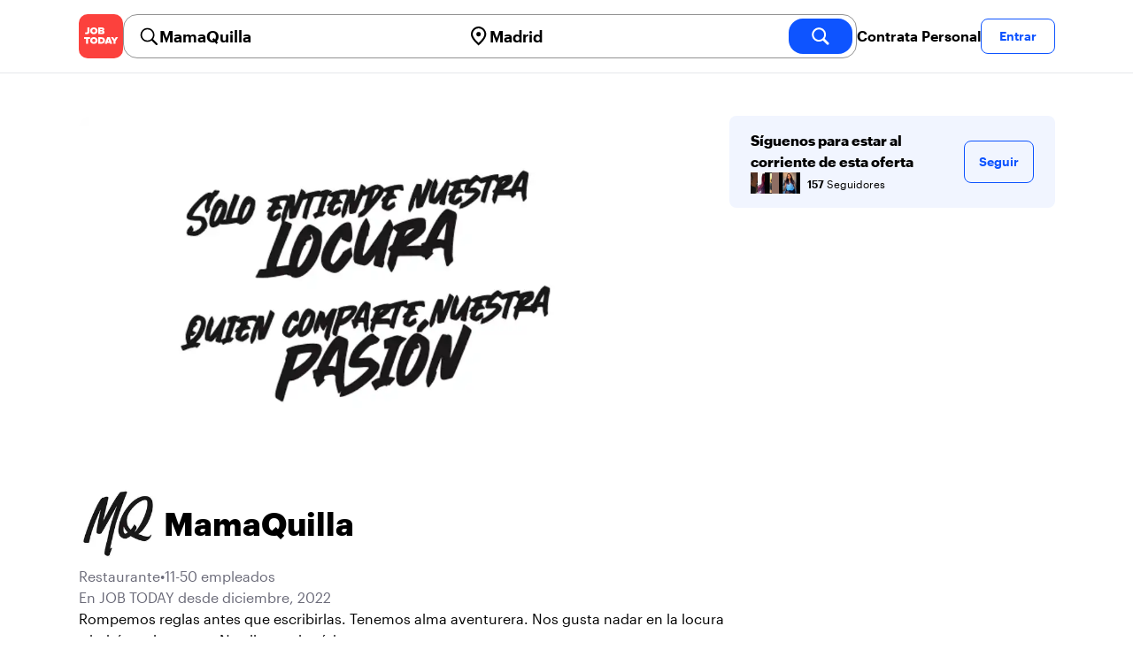

--- FILE ---
content_type: text/html; charset=utf-8
request_url: https://jobtoday.com/es/company/restaurante-mamaquilla-qRvNy1
body_size: 25391
content:
<!DOCTYPE html><html lang="es"><head><meta charSet="utf-8" data-next-head=""/><meta name="viewport" content="width=device-width" data-next-head=""/><meta name="viewport" content="width=device-width, initial-scale=1"/><meta name="robots" content="index,follow" data-next-head=""/><title data-next-head="">MamaQuilla en 61 Calle de José Abascal - Está contratando ahora | JOB TODAY (qRvNy1)</title><meta name="title" content="MamaQuilla en 61 Calle de José Abascal - Está contratando ahora | JOB TODAY (qRvNy1)" data-next-head=""/><meta name="description" content="Inscríbete ya a ofertas de MamaQuilla en 61 Calle de José Abascal (qRvNy1). Rompemos reglas antes que escribirlas. Tenemos alma aventurera. Nos gusta nadar en la locura y bebérnosla entera. Nos llaman lunáticos y nos encanta.Somos apasionados de la vida, de la comida, de la bebida, de la gente...Y tu, te atreves?" data-next-head=""/><meta name="keywords" content="MamaQuilla, Restaurante" data-next-head=""/><link rel="canonical" href="https://jobtoday.com/es/company/restaurante-mamaquilla-qRvNy1" data-next-head=""/><meta property="og:site_name" content="jobtoday.com" data-next-head=""/><meta property="og:type" content="website" data-next-head=""/><meta property="og:title" content="MamaQuilla en 61 Calle de José Abascal - Está contratando ahora | JOB TODAY (qRvNy1)" data-next-head=""/><meta property="og:description" content="Inscríbete ya a ofertas de MamaQuilla en 61 Calle de José Abascal (qRvNy1). Rompemos reglas antes que escribirlas. Tenemos alma aventurera. Nos gusta nadar en la locura y bebérnosla entera. Nos llaman lunáticos y nos encanta.Somos apasionados de la vida, de la comida, de la bebida, de la gente...Y tu, te atreves?" data-next-head=""/><meta property="og:image" content="https://wsdash.b-cdn.net/es/servicios/company/qRvNy1/opengraph-image" data-next-head=""/><meta property="og:url" content="https://jobtoday.com/es/company/restaurante-mamaquilla-qRvNy1" data-next-head=""/><meta property="twitter:card" content="summary_large_image" data-next-head=""/><meta property="twitter:url" content="https://jobtoday.com/es/company/restaurante-mamaquilla-qRvNy1" data-next-head=""/><meta property="twitter:title" content="MamaQuilla en 61 Calle de José Abascal - Está contratando ahora | JOB TODAY (qRvNy1)" data-next-head=""/><meta property="twitter:description" content="Inscríbete ya a ofertas de MamaQuilla en 61 Calle de José Abascal (qRvNy1). Rompemos reglas antes que escribirlas. Tenemos alma aventurera. Nos gusta nadar en la locura y bebérnosla entera. Nos llaman lunáticos y nos encanta.Somos apasionados de la vida, de la comida, de la bebida, de la gente...Y tu, te atreves?" data-next-head=""/><meta property="twitter:site" content="@JobToday_ES" data-next-head=""/><meta property="twitter:creator" content="@JobToday_ES" data-next-head=""/><meta property="twitter:image" content="https://wsdash.b-cdn.net/es/servicios/company/qRvNy1/opengraph-image" data-next-head=""/><link rel="apple-touch-icon" href="/static/apple-touch-icon.png" data-next-head=""/><meta name="apple-itunes-app" content="app-id=981163277" data-next-head=""/><meta name="apple-mobile-web-app-title" content="JOB TODAY" data-next-head=""/><meta name="apple-mobile-web-app-status-bar-style" content="black-translucent" data-next-head=""/><meta name="theme-color" content="#fe1d25" data-next-head=""/><meta name="view-transition" content="same-origin"/><link rel="shortcut icon" type="image/png" href="https://wcdn.jobtoday.com/static/favicon.png" crossorigin="anonymous"/><link rel="apple-touch-icon" href="https://wcdn.jobtoday.com/static/apple-touch-icon.png"/><link rel="modulepreload" href="https://wcdn.jobtoday.com/static/i18n/es.hb-gkLqGH-yNfQ6CLQjKc.js"/><link rel="preload" href="https://wcdn.jobtoday.com/static/fonts/GraphikUI-Regular-Web.woff2" type="font/woff2" crossorigin="anonymous" as="font"/><link rel="preload" href="https://wcdn.jobtoday.com/static/fonts/GraphikUI-Semibold-Web.woff2" type="font/woff2" crossorigin="anonymous" as="font"/><link rel="preload" href="https://wcdn.jobtoday.com/static/fonts/GraphikUI-Bold-Web.woff2" type="font/woff2" crossorigin="anonymous" as="font"/><link rel="preconnect" href="https://www.googletagmanager.com" crossorigin="anonymous"/><link rel="dns-prefetch" href="https://www.googletagmanager.com" crossorigin="anonymous"/><link rel="preconnect" href="https://wa.appsflyer.com" crossorigin="anonymous"/><link rel="dns-prefetch" href="https://wa.appsflyer.com" crossorigin="anonymous"/><link rel="preconnect" href="https://websdk.appsflyer.com" crossorigin="anonymous"/><link rel="dns-prefetch" href="https://websdk.appsflyer.com" crossorigin="anonymous"/><link rel="preconnect" href="https://www.google-analytics.com" crossorigin="anonymous"/><link rel="dns-prefetch" href="https://www.google-analytics.com" crossorigin="anonymous"/><link rel="preconnect" href="https://wcdn.jobtoday.com" crossorigin="anonymous"/><link rel="dns-prefetch" href="https://wcdn.jobtoday.com" crossorigin="anonymous"/><link rel="preconnect" href="https://fonts.gstatic.com" crossorigin="anonymous"/><link rel="dns-prefetch" href="https://fonts.gstatic.com" crossorigin="anonymous"/><link rel="preconnect" href="https://connect.facebook.net" crossorigin="anonymous"/><link rel="dns-prefetch" href="https://connect.facebook.net" crossorigin="anonymous"/><meta http-equiv="X-UA-Compatible" content="IE=edge"/><meta name="apple-mobile-web-app-title" content="JOB TODAY"/><meta property="og:site_name" content="jobtoday.com"/><meta property="al:android:package" content="com.jobtoday.app"/><meta property="al:ios:app_store_id" content="981163277"/><link rel="preload" href="https://wcdn.jobtoday.com/_next/static/css/bed05fe35b56666a.css" as="style"/><meta name="sentry-trace" content="137366457450cc3801a5e8cd329df08e-4affb43e7b2a7f0f-0"/><meta name="baggage" content="sentry-environment=production,sentry-release=v195,sentry-public_key=736a896cc11a4a8497b0c58b9354cda9,sentry-trace_id=137366457450cc3801a5e8cd329df08e,sentry-sampled=false,sentry-sample_rand=0.39032105395032657,sentry-sample_rate=0.2"/><style>
            @font-face {
              font-family: "GraphikUI";
              font-weight: 400;
              src: url("https://wcdn.jobtoday.com/static/fonts/GraphikUI-Regular-Web.woff2") format("woff2");
              font-display: optional;
            }

            @font-face {
              font-family: "GraphikUI";
              font-weight: 600;
              src: url("https://wcdn.jobtoday.com/static/fonts/GraphikUI-Semibold-Web.woff2") format("woff2");
              font-display: optional;
            }

            @font-face {
              font-family: "GraphikUI";
              font-weight: 700;
              src: url("https://wcdn.jobtoday.com/static/fonts/GraphikUI-Bold-Web.woff2") format("woff2");
              font-display: optional;
            }
            </style><script>
                window.geoIPCountryCode = "us";
                window.geoIPLat = "39.962502";
                window.geoIPLng = "-83.006104";
                window.sentryEnv = "production";
                window.sentryDsn = "https://736a896cc11a4a8497b0c58b9354cda9@sentry.jobtoday.tools/4";
              </script><script>
                var consentValues = {
                  'ad_storage': 'granted',
                  'ad_user_data': 'granted',
                  'ad_personalization': 'granted',
                  'analytics_storage': 'granted',
                };

                window.dataLayer = window.dataLayer || [];
                function gtag(){dataLayer.push(arguments);}
                gtag('js', new Date());


                gtag('config', 'G-X5S79176Z9', {
                  id: undefined,
                  user: undefined,
                  user_id: undefined,
                  page_path: window.location.pathname,
                  debug_mode: window.location.hostname !== "jobtoday.com"
                });

                gtag('config', 'AW-937805066');
                if (undefined) {
                  gtag('set', 'user_data', {
                    email: "undefined"
                  });

                  window.dataLayer.push({
                    userId: undefined,
                    email: "undefined"
                  });
                }

                if (window.location.pathname !== "/" && window.location.pathname !== "/us" && !window.location.pathname.startsWith("/us/")) {
                  gtag('consent', 'default', consentValues);
                }
              </script><link rel="stylesheet" href="https://wcdn.jobtoday.com/_next/static/css/bed05fe35b56666a.css" data-n-g=""/><noscript data-n-css=""></noscript><script defer="" noModule="" src="https://wcdn.jobtoday.com/_next/static/chunks/polyfills-42372ed130431b0a.js"></script><script src="https://wcdn.jobtoday.com/_next/static/chunks/webpack-58c05c1df9274e4c.js" defer=""></script><script src="https://wcdn.jobtoday.com/_next/static/chunks/framework-c6138ec4f8e5a304.js" defer=""></script><script src="https://wcdn.jobtoday.com/_next/static/chunks/main-5dd410aaf3e3164d.js" defer=""></script><script src="https://wcdn.jobtoday.com/_next/static/chunks/pages/_app-441e4d50ab1bd2e1.js" defer=""></script><script src="https://wcdn.jobtoday.com/_next/static/chunks/07c2d338-45ca41ba265b9aee.js" defer=""></script><script src="https://wcdn.jobtoday.com/_next/static/chunks/4420-18e54e1298ec632d.js" defer=""></script><script src="https://wcdn.jobtoday.com/_next/static/chunks/4470-e2a026e3acab651b.js" defer=""></script><script src="https://wcdn.jobtoday.com/_next/static/chunks/5116-d6f37287e04033fc.js" defer=""></script><script src="https://wcdn.jobtoday.com/_next/static/chunks/9981-50d1cdfbbeefb24b.js" defer=""></script><script src="https://wcdn.jobtoday.com/_next/static/chunks/401-d5c15ad1a6882a9d.js" defer=""></script><script src="https://wcdn.jobtoday.com/_next/static/chunks/7923-69228f8891630742.js" defer=""></script><script src="https://wcdn.jobtoday.com/_next/static/chunks/pages/%5BcountryCode%5D/company/%5BcompanySlug%5D-c19ac31f87dc5bd6.js" defer=""></script><script src="https://wcdn.jobtoday.com/_next/static/hb-gkLqGH-yNfQ6CLQjKc/_buildManifest.js" defer=""></script><script src="https://wcdn.jobtoday.com/_next/static/hb-gkLqGH-yNfQ6CLQjKc/_ssgManifest.js" defer=""></script></head><body><noscript>
                  <iframe src="https://www.googletagmanager.com/ns.html?id=GTM-NPFW7TF" height="0" width="0" style="display:none;visibility:hidden"></iframe>
                </noscript><noscript><img height="1" width="1" class="hidden" src="https://www.facebook.com/tr?id=657986048516879&amp;ev=PageView&amp;noscript=1"/></noscript><link rel="preload" as="image" href="https://wcdn.jobtoday.com/static/icons/JT-Logo-XS.svg"/><link rel="preload" as="image" href="https://wcdn.jobtoday.com/static/icons/ic-magnifying-glass-32.svg"/><link rel="preload" as="image" href="https://wcdn.jobtoday.com/static/icons/ic-location-black.svg"/><link rel="preload" as="image" href="https://wcdn.jobtoday.com/static/icons/ic-magnifyingglass-white-bold-24.svg"/><link rel="preload" as="image" href="https://wcdn.jobtoday.com/static/icons/ic-search.svg"/><link rel="preload" as="image" href="https://cdn.jobtoday.com/img/e284233b-5d3d-4561-aa26-f5fe3c555ff5/160x160.jpg"/><link rel="preload" as="image" href="https://cdn.jobtoday.com/img/ebdd8079-1510-475d-b871-c7018feb16a5/160x160.jpg"/><link rel="preload" as="image" href="https://cdn.jobtoday.com/img/c033eb2a-9cdf-4574-a46c-9c53b732a38d/160x160.jpg"/><link rel="preload" as="image" href="https://cdn.jobtoday.com/img/36bcd72b-6fd1-4c41-b874-f10624ee41d6/160x160.jpg"/><link rel="preload" as="image" href="https://cdn.jobtoday.com/img/6af6c935-54a1-4c69-a3a1-0ad82365cb91/160x160.jpg"/><link rel="preload" as="image" href="https://cdn.jobtoday.com/pics/ic-bolt-24.png"/><link rel="preload" as="image" href="https://wcdn.jobtoday.com/static/images/landings/app/app-rating_es.svg"/><link rel="preload" as="image" href="https://wcdn.jobtoday.com/static/images/landings/app/appstore_es.svg"/><div id="__next"><div><header class="sticky top-0 z-20 border-b border-gray-200 bg-white"><div class="jt-container relative flex items-center justify-between gap-8 sm:gap-12"><a class="shrink-0" data-testid="header_logo" href="/es" title="Busca trabajo y contrata en JOB TODAY" rel="nofollow"><img src="https://wcdn.jobtoday.com/static/icons/JT-Logo-XS.svg" alt="JOB TODAY logo" width="50" height="50"/></a><section class="relative hidden flex-auto lg:block"><div class="md:p-1 md:border md:border-jt-gray-warm-600 md:rounded-2xl"><form class="relative flex flex-col md:flex-row gap-4 md:gap-0" action="/search" method="POST"><input type="hidden" name="countryCode" value="es"/><input type="hidden" name="appHeaders" value="{&quot;X-GUID&quot;:&quot;e3a2142f-b652-48c2-a1ee-bb972c7c647a&quot;,&quot;X-LOCALE&quot;:&quot;es&quot;,&quot;X-APP-VERSION&quot;:&quot;2.2.2&quot;,&quot;X-TYPE&quot;:&quot;3&quot;,&quot;X-WEB-DEVICE-TYPE&quot;:&quot;desktop&quot;,&quot;X-SESSION-TOKEN&quot;:&quot;&quot;,&quot;X-FORWARDED-FOR&quot;:&quot;3.22.209.7, 10.0.47.92, 10.0.8.230&quot;,&quot;user-agent&quot;:&quot;Mozilla/5.0 (Macintosh; Intel Mac OS X 10_15_7) AppleWebKit/537.36 (KHTML, like Gecko) Chrome/131.0.0.0 Safari/537.36; ClaudeBot/1.0; +claudebot@anthropic.com)&quot;,&quot;x-geoip2-country&quot;:&quot;US&quot;,&quot;x-geoip2-city&quot;:&quot;Columbus&quot;}"/><div class="relative md:static flex flex-1 flex-col border md:border-none rounded-2xl md:rounded-none"><label class="flex-1 flex items-center pl-3 md:px-3 gap-2" id="_R_8m_-label" for="_R_8m_-input"><img src="https://wcdn.jobtoday.com/static/icons/ic-magnifying-glass-32.svg" alt="search icon" width="24" height="24"/><input class="text-lg font-semibold bg-transparent border-none transition-none p-0 search-cancel:h-4 search-cancel:w-4 search-cancel:appearance-none search-cancel:bg-[url(/static/icons/ic-multiply-grey-16.svg)]" type="search" data-testid="search-bar_keyword" aria-activedescendant="" aria-autocomplete="list" aria-controls="_R_8m_-menu" aria-expanded="false" aria-labelledby="_R_8m_-label" autoComplete="off" id="_R_8m_-input" role="combobox" placeholder="Buscar ofertas" name="keywordField" value="MamaQuilla"/></label><div class="absolute -bottom-2 left-0 md:-bottom-4 w-full"><ul class="absolute z-10 w-full overflow-hidden rounded-2xl bg-white drop-shadow-[0_4px_24px_rgba(0,0,0,0.08)] hidden" data-testid="search-bar_keyword-suggestion_list" id="_R_8m_-menu" role="listbox" aria-labelledby="_R_8m_-label"></ul></div></div><div class="relative md:static flex flex-1 flex-col border md:border-none rounded-2xl md:rounded-none"><label class="flex-1 flex items-center pl-3 md:px-3 gap-2" id="_R_8mH2_-label" for="_R_8mH2_-input"><img src="https://wcdn.jobtoday.com/static/icons/ic-location-black.svg" alt="search icon" width="24" height="24"/><input class="text-lg font-semibold bg-transparent border-none transition-none p-0 search-cancel:h-4 search-cancel:w-4 search-cancel:appearance-none search-cancel:bg-[url(/static/icons/ic-multiply-grey-16.svg)]" type="search" data-testid="search-bar_location" aria-activedescendant="" aria-autocomplete="list" aria-controls="_R_8mH2_-menu" aria-expanded="false" aria-labelledby="_R_8mH2_-label" autoComplete="off" id="_R_8mH2_-input" role="combobox" placeholder="¿En qué ciudad?" name="locationField" value="Madrid"/></label><div class="absolute -bottom-2 left-0 md:-bottom-4 w-full"><ul class="absolute z-10 w-full overflow-hidden rounded-2xl bg-white drop-shadow-[0_4px_24px_rgba(0,0,0,0.08)] hidden" data-testid="search-bar_location-suggestion_list" id="_R_8mH2_-menu" role="listbox" aria-labelledby="_R_8mH2_-label"></ul></div></div><button class="w-auto flex-none h-10 rounded-2xl md:px-6 text-xl font-semibold bg-jt-primary text-white transition-transform hover:scale-105 active:scale-95" type="submit" aria-label="search" data-testid="search-bar_find-button"><img src="https://wcdn.jobtoday.com/static/icons/ic-magnifyingglass-white-bold-24.svg" alt="search icon" width="24" height="24" class="hidden md:block"/><span class="md:hidden">Buscar</span></button></form></div></section><ul class="flex items-center gap-4"><li><a class="cursor-pointer font-semibold text-black hover:text-opacity-60 sm:whitespace-nowrap leading-5 inline-block" href="https://jobtoday.com/es/landings/hire" rel="noopener noreferrer nofollow" target="_blank" data-testid="header_start-hiring-button">Contrata Personal</a></li><li><button data-testid="header_log-in-button" class="btn jt-text-16 jt-btn-sm whitespace-nowrap font-semibold btn-sm jt-btn-outline" id="headlessui-menu-button-_R_3mdom_" type="button" aria-haspopup="menu" aria-expanded="false" data-headlessui-state="">Entrar</button></li></ul></div><div class="px-4 pb-4 lg:hidden"><button type="button" class="peer line-clamp-1 w-full rounded-lg border border-jt-gray-200 bg-white p-2" data-testid="search-bar_navigation-panel"><div class="flex items-center"><img src="https://wcdn.jobtoday.com/static/icons/ic-search.svg" alt="search icon" width="24" height="24"/><div class="flex gap-2"><span class="line-clamp-1">MamaQuilla</span><span class="line-clamp-1 text-jt-primary">en<!-- --> <!-- -->Madrid</span></div></div></button></div></header><div class="jt-container my-8"><div class="md:gap-12 lg:flex"><div class="flex flex-1 flex-col gap-10 md:basis-2/3 md:gap-6"><div class="aspect-video overflow-hidden rounded-2xl" data-testid="employer-page_company-picture"><picture><source type="image/webp" srcSet="https://cdn.jobtoday.com/img/8363da11-c588-4a45-a1de-6629f3f0b7bb/1140x640.webp"/><img class="w-full" src="https://cdn.jobtoday.com/img/8363da11-c588-4a45-a1de-6629f3f0b7bb/1140x640.jpg" alt="MamaQuilla cover image" width="1140" height="640" loading="eager"/></picture></div><div class="flex items-center gap-4 md:gap-8"><div class="h-16 w-16 shrink-0 overflow-hidden rounded-xl md:h-24 md:w-24" data-testid="employer-page_company-logo"><picture><source type="image/webp" srcSet="https://cdn.jobtoday.com/img/90371029-76ef-4bdd-bbe1-19bcc79d8a91/160x160.webp"/><img class="w-full" src="https://cdn.jobtoday.com/img/90371029-76ef-4bdd-bbe1-19bcc79d8a91/160x160.jpg" alt="MamaQuilla logo" width="96" height="96" loading="eager"/></picture></div><h1 class="line-clamp-3 text-3xl font-extrabold md:text-4xl" data-testid="employer-page_company-name">MamaQuilla</h1></div><div class="flex flex-col gap-2 md:gap-4" data-testid="employer-page_company-info"><p class="flex gap-2 text-jt-gray-400" data-testid="employer-page_company-category"><span>Restaurante</span><span>•</span><span>11-50 empleados</span></p><p class="text-jt-gray-400" data-testid="employer-page_company-create-date">En JOB TODAY desde diciembre, 2022</p><div class="flex flex-col gap-1" data-testid="employer-page_company-about"><p>Rompemos reglas antes que escribirlas. Tenemos alma aventurera. Nos gusta nadar en la locura y bebérnosla entera. Nos llaman lunáticos y nos encanta.</p><p>Somos apasionados de la vida, de la comida, de la bebida, de la gente...</p><p>Y tu, te atreves?</p></div><div class="flex items-center gap-2"><img src="https://wcdn.jobtoday.com/static/icons/ic-address-square.svg" alt="address icon" loading="lazy" width="24" height="24" data-testid="employer-page_location-icon"/><a class="text-jt-gray-400" href="/es/trabajos/madrid" data-testid="employer-page_location-text">61 Calle de José Abascal, Rios Rosas, 28003, Madrid, MD, Spain</a></div></div><div class="border-t  border-gray-100 pt-6"><p class="mb-4 text-lg font-bold" data-testid="employer-page_chat-with-us">Chatea con nosotros</p><ul class="flex flex-col gap-6"><li class="cursor-pointer" data-testid="employer-page_employer"><div class="flex items-center gap-3"><img class="rounded-xl" src="https://cdn.jobtoday.com/img/cefab4c8-de95-4cb3-8c9d-48c218014a38/160x160.jpg" alt="Nacho L. avatar icon" loading="lazy" width="64" height="64"/><div class="flex flex-1 flex-col"><span class="line-clamp-1 font-bold" data-testid="employer-page_employer-name">Nacho L.</span><div class="line-clamp-1 flex"><span class="text-sm text-jt-gray-400" data-testid="employer-page_employer-role">Propietario/a</span><span class="shrink-0 px-1 text-sm text-jt-gray-400">•</span><span class="text-sm text-jt-gray-400" data-testid="employer-page_employer-last-online">Activo hace 9 meses</span></div></div><button class="btn btn-sm jt-btn-outline" type="button" data-testid="employer-page_chat-button">Chat</button></div></li><li class="cursor-pointer" data-testid="employer-page_employer"><div class="flex items-center gap-3"><img class="rounded-xl" src="https://cdn.jobtoday.com/img/d58d14c0-7c97-4451-8544-7c6697f39279/160x160.jpg" alt="Luis D. avatar icon" loading="lazy" width="64" height="64"/><div class="flex flex-1 flex-col"><span class="line-clamp-1 font-bold" data-testid="employer-page_employer-name">Luis D.</span><div class="line-clamp-1 flex"><span class="text-sm text-jt-gray-400" data-testid="employer-page_employer-last-online">Activo hace 3 años</span></div></div><button class="btn btn-sm jt-btn-outline" type="button" data-testid="employer-page_chat-button">Chat</button></div></li><li class="cursor-pointer" data-testid="employer-page_employer"><div class="flex items-center gap-3"><img class="rounded-xl" src="https://cdn.jobtoday.com/img/76b7c37f-2ee0-4738-9c08-ecf5a9bce586/160x160.jpg" alt="Tyfany P. avatar icon" loading="lazy" width="64" height="64"/><div class="flex flex-1 flex-col"><span class="line-clamp-1 font-bold" data-testid="employer-page_employer-name">Tyfany P.</span><div class="line-clamp-1 flex"><span class="text-sm text-jt-gray-400" data-testid="employer-page_employer-last-online">Activo hace 2 años</span></div></div><button class="btn btn-sm jt-btn-outline" type="button" data-testid="employer-page_chat-button">Chat</button></div></li></ul></div></div><div class="mt-12 flex-1 shrink-0 md:basis-1/3 lg:mt-0" data-testid="employer-page_follow-block"><div class="top-4 flex w-full items-center gap-6 rounded-lg bg-jt-primary-light px-6 py-4 md:w-2/3 lg:sticky lg:top-24 lg:w-full"><div class="flex flex-1 flex-col gap-1"><span class="font-bold">Síguenos para estar al corriente de esta oferta</span><div class="avatar-group -space-x-4 whitespace-nowrap"><div class="avatar"><div class="w-6"><img src="https://cdn.jobtoday.com/img/e284233b-5d3d-4561-aa26-f5fe3c555ff5/160x160.jpg" width="24" height="24" alt="avatar icon" data-testid="employer-page_follower-avatar"/></div></div><div class="avatar"><div class="w-6"><img src="https://cdn.jobtoday.com/img/ebdd8079-1510-475d-b871-c7018feb16a5/160x160.jpg" width="24" height="24" alt="avatar icon" data-testid="employer-page_follower-avatar"/></div></div><div class="avatar"><div class="w-6"><img src="https://cdn.jobtoday.com/img/c033eb2a-9cdf-4574-a46c-9c53b732a38d/160x160.jpg" width="24" height="24" alt="avatar icon" data-testid="employer-page_follower-avatar"/></div></div><div class="avatar"><div class="w-6"><img src="https://cdn.jobtoday.com/img/36bcd72b-6fd1-4c41-b874-f10624ee41d6/160x160.jpg" width="24" height="24" alt="avatar icon" data-testid="employer-page_follower-avatar"/></div></div><div class="avatar"><div class="w-6"><img src="https://cdn.jobtoday.com/img/6af6c935-54a1-4c69-a3a1-0ad82365cb91/160x160.jpg" width="24" height="24" alt="avatar icon" data-testid="employer-page_follower-avatar"/></div></div><div class="placeholder"><span class="pl-6 text-xs"><strong class="font-semibold">157</strong> Seguidores</span></div></div></div><div><button data-testid="employer-page_follow-button" class="btn jt-btn-outline undefined" type="button">Seguir</button></div></div></div></div><div class="mt-10 flex flex-col md:mt-6 border-t  border-gray-100 pb-6 pt-6 md:w-2/3"><p class="mb-4 text-lg font-bold">No hay ofertas activas</p><span class="text-jt-gray-400"><span>MamaQuilla<!-- --> <!-- -->no está contratando en este momento</span></span><div class="top-4 flex items-center gap-2 rounded-xl bg-jt-gray-warm-100 px-6 py-6 mt-6 md:w-1/2 "><p class="font-bold">¿Quieres trabajar en esta empresa?</p><button class="font-semibold text-jt-primary">Leave your resume</button></div></div><div class="mt-10 flex flex-col md:mt-12"><p class="mb-4 text-lg font-bold">Ofertas sugeridas de otras empresas</p><ul class="flex flex-col gap-6 md:grid md:grid-cols-2 lg:grid-cols-4"><li class="flex" data-testid="employer-page_similar-job"><div class="flex h-full w-full flex-col rounded-2xl border transition-shadow hover:shadow-xl border-[#ececec]" data-testid="job-card"><div><a href="https://jobtoday.com/es/company/parque-multiaventura-vertical-park-yGanbM" class="px-4 py-2 jt-text-14 line-clamp-1 text-left font-semibold hover:underline">Vertical Park</a></div><a href="/es/trabajo/camarero-a-centro-multiaventura-K1aEgy" class="flex flex-col h-full px-4 pb-4 space-y-2"><div class="relative aspect-video overflow-hidden rounded-xl"><picture><source type="image/webp" srcSet="https://cdn.jobtoday.com/img/03c4391d-d9c5-4536-9233-8a51eac75276/640x360.webp"/><img class="w-full" src="https://cdn.jobtoday.com/img/03c4391d-d9c5-4536-9233-8a51eac75276/640x360.jpg" alt="CAMARERO/A CENTRO MULTIAVENTURA" width="640" height="360" loading="eager"/></picture></div><div class="flex grow flex-col gap-1"><div class="grid grid-cols-3 items-baseline justify-between gap-2"><div class="jt-text-20 col-span-2 line-clamp-2 text-left font-semibold text-black" data-testid="job-card_title">CAMARERO/A CENTRO MULTIAVENTURA</div><div class="jt-text-12 line-clamp-1 text-right text-jt-gray-300" data-testid="job-card_update-date">ahora</div></div><div class="flex gap-2"><div class="jt-text-14">Jornada parcial</div></div><div class="jt-text-14 text-left">San Blas-Canillejas, Madrid</div><p class="jt-text-14 line-clamp-3 text-left text-[#929292]">🧑‍🍳 Buscamos camarero/a para centro multiaventuras ubicado en San Blas, Centro Comercial Plenilunio. 📍 Vertical Park Plenilunio ✅ Funciones: • Atención al cliente en barra, • Servicio de bebidas y comidas sencillas, • Cobro y manejo de caja, • Mantenimiento del orden y limpieza del área de trabajo, • Apoyo recepción y actividades del centro ✅ Requisitos: • Experiencia previa en hostelería, • Buena actitud, responsabilidad y don de gentes, • Capacidad para trabajar en equipo y en momentos de alta afluencia, • Disponibilidad para trabajar viernes, fines de semana y festivos ✅ Se ofrece: • Contrato indefinido, • Jornada parcial, • Buen ambiente de trabajo en un entorno dinámico, • Salario según convenio ¡Únete a nuestro equipo y vive la aventura! 🤝</p></div><div class="flex flex-wrap gap-2"><div class="jt-text-12 text-nowrap rounded-md px-2 py-1 bg-jt-gray-100 text-jt-gray-300" data-testid="job-card-badge-easyApply">Inscripción fácil</div></div></a></div></li><li class="flex" data-testid="employer-page_similar-job"><div class="flex h-full w-full flex-col rounded-2xl border transition-shadow hover:shadow-xl border-[#ececec]" data-testid="job-card"><div><a href="https://jobtoday.com/es/company/asian-food-udon-XknGmk" class="px-4 py-2 jt-text-14 line-clamp-1 text-left font-semibold hover:underline">UDON</a></div><a href="/es/trabajo/camarero-a-30h-bgm1jd" class="flex flex-col h-full px-4 pb-4 space-y-2"><div class="relative aspect-video overflow-hidden rounded-xl"><picture><source type="image/webp" srcSet="https://cdn.jobtoday.com/img/7cb03ed2-3911-426f-8d61-d082e3f0978b/640x360.webp"/><img class="w-full" src="https://cdn.jobtoday.com/img/7cb03ed2-3911-426f-8d61-d082e3f0978b/640x360.jpg" alt="Camarero/a 30H" width="640" height="360" loading="eager"/></picture><div class="absolute left-2 top-2 z-0 flex items-center gap-[4px] rounded-xl bg-white px-3 py-2 text-black shadow-md"><img class="shrink-0" src="https://cdn.jobtoday.com/pics/ic-bolt-24.png" alt="interview badge" width="24" height="24"/><span class="jt-text-16 font-semibold">Entrevistas hoy</span></div></div><div class="flex grow flex-col gap-1"><div class="grid grid-cols-3 items-baseline justify-between gap-2"><div class="jt-text-20 col-span-2 line-clamp-2 text-left font-semibold text-black" data-testid="job-card_title">Camarero/a 30H</div><div class="jt-text-12 line-clamp-1 text-right text-jt-gray-300" data-testid="job-card_update-date">hace 39 minutos</div></div><div class="flex gap-2"><div class="jt-text-14 font-semibold">€1100–€1200 mensual</div><div class="jt-text-14">Jornada parcial</div></div><div class="jt-text-14 text-left">Madrid</div><p class="jt-text-14 line-clamp-3 text-left text-[#929292]">Se busca camarero 30H Udon Parque Corredor . DISPONIBILIDAD COMPLETA Contrato indefinido. Servicio comida y cenas, horario partido, 5 días a la semana. Horas cumplimentarías, oportunidades de crecimiento. Equipo joven, excelencia en atención al cliente, compañerismo, trabajar con objetivos. Buscamos gente que comparta nuestros valores y quiera crecer en el ambito laboral. Motivados y con ganas de aprender cosas nuevas.</p></div><div class="flex flex-wrap gap-2"><div class="jt-text-12 text-nowrap rounded-md px-2 py-1 bg-jt-green-100 text-jt-green-500" data-testid="job-card-badge-immediateStart">¡Incorporación inmediata!</div><div class="jt-text-12 text-nowrap rounded-md px-2 py-1 bg-jt-gray-100 text-jt-gray-300" data-testid="job-card-badge-easyApply">Inscripción fácil</div></div></a></div></li><li class="flex" data-testid="employer-page_similar-job"><div class="flex h-full w-full flex-col rounded-2xl border transition-shadow hover:shadow-xl border-[#ececec]" data-testid="job-card"><div><a href="https://jobtoday.com/es/company/restaurante-cafeterias-do-eat--JEoAPV" class="px-4 py-2 jt-text-14 line-clamp-1 text-left font-semibold hover:underline">DO EAT!</a></div><a href="/es/trabajo/camarero-a-yGN7NQ" class="flex flex-col h-full px-4 pb-4 space-y-2"><div class="relative aspect-video overflow-hidden rounded-xl"><picture><source type="image/webp" srcSet="https://cdn.jobtoday.com/img/ae04ce01-144e-4004-84a5-1727557c9b64/640x360.webp"/><img class="w-full" src="https://cdn.jobtoday.com/img/ae04ce01-144e-4004-84a5-1727557c9b64/640x360.jpg" alt="Camarero/a" width="640" height="360" loading="eager"/></picture></div><div class="flex grow flex-col gap-1"><div class="grid grid-cols-3 items-baseline justify-between gap-2"><div class="jt-text-20 col-span-2 line-clamp-2 text-left font-semibold text-black" data-testid="job-card_title">Camarero/a</div><div class="jt-text-12 line-clamp-1 text-right text-jt-gray-300" data-testid="job-card_update-date">hace 49 minutos</div></div><div class="flex gap-2"><div class="jt-text-14 font-semibold">€745–€931 mensual</div><div class="jt-text-14">Jornada parcial</div></div><div class="jt-text-14 text-left">Chamartín, Madrid</div><p class="jt-text-14 line-clamp-3 text-left text-[#929292]">¡EN DOE AT NO PARAMOS DE CRECER! Somos una cadena de restaurantes con un toque saludable, donde le ponemos el 100% de mimo a todo lo que creamos. Y por eso estamos buscando un/a gran profesional que forme parte de esta gran familia. Contamos con más de 35 restaurantes distribuidos por toda España. Estamos buscando CAMARERO/A para formar parte de nuestro equipo en una RESIDENCIA DE ESTUDIANTES ubicada en Madrid centro. INCORPORACION EL 7 DE ENERO DE 2026. ¿Qué ofrecemos? • CONTRATO INDEFINIDO FIJO-DISCONTINUO., • JORNADA DE 20-25 HORAS SEMANALES., • DISPONIBILIDAD HORARIA DE DE LUNES A DOMINGO., • TURNOS SEGUIDOS., • DOS DIAS LIBRES SEGUIDOS., • SALARIO: SEGUN CONVENIO. Funciones: • Atención al cliente., • Tareas de cafetería y Producción de ensaladas, bakery, bocadillos..., • Colaboración en el mantenimiento de un ambiente limpio y organizado. ¿Qué esperamos de ti? • Al menos 1 año de experiencia en el sector de la colectividad o similar., • Pasión por la hostelería., • Ganas trabajar y compromiso. ¡Y tu mejor sonrisa! Si te apasiona trabajar en hostelería en un entorno que promueve un estilo de vida saludable, buen ambiente de trabajo, ganas de crecer profesionalmente y tienes experiencia en hostelería, ¡esta es tu oportunidad! ¡TE ESTAMOS ESPERANDO!</p></div><div class="flex flex-wrap gap-2"><div class="jt-text-12 text-nowrap rounded-md px-2 py-1 bg-jt-green-100 text-jt-green-500" data-testid="job-card-badge-immediateStart">¡Incorporación inmediata!</div><div class="jt-text-12 text-nowrap rounded-md px-2 py-1 bg-jt-gray-100 text-jt-gray-300" data-testid="job-card-badge-easyApply">Inscripción fácil</div></div></a></div></li><li class="flex" data-testid="employer-page_similar-job"><div class="flex h-full w-full flex-col rounded-2xl border transition-shadow hover:shadow-xl border-[#ececec]" data-testid="job-card"><div><a href="https://jobtoday.com/es/company/recursos-humanos-talento-gourmet-WVX03X" class="px-4 py-2 jt-text-14 line-clamp-1 text-left font-semibold hover:underline">Talento Gourmet</a></div><a href="/es/trabajo/camarero-a-MXonap" class="flex flex-col h-full px-4 pb-4 space-y-2"><div class="relative aspect-video overflow-hidden rounded-xl"><picture><source type="image/webp" srcSet="https://cdn.jobtoday.com/img/391b1127-bb38-4fdf-8f85-de5b227e066e/640x360.webp"/><img class="w-full" src="https://cdn.jobtoday.com/img/391b1127-bb38-4fdf-8f85-de5b227e066e/640x360.jpg" alt="Camarero/a" width="640" height="360" loading="eager"/></picture></div><div class="flex grow flex-col gap-1"><div class="grid grid-cols-3 items-baseline justify-between gap-2"><div class="jt-text-20 col-span-2 line-clamp-2 text-left font-semibold text-black" data-testid="job-card_title">Camarero/a</div><div class="jt-text-12 line-clamp-1 text-right text-jt-gray-300" data-testid="job-card_update-date">hace 2 horas</div></div><div class="flex gap-2"><div class="jt-text-14 font-semibold">€1400 mensual</div><div class="jt-text-14">Jornada completa</div></div><div class="jt-text-14 text-left">Salamanca, Madrid</div><p class="jt-text-14 line-clamp-3 text-left text-[#929292]">¡Únete a nuestro equipo como Camarero en un restaurante italiano de alto nivel! Restaurante contemporáneo en el Barrio de Salamanca, busca camareros apasionados y con experiencia para ofrecer a nuestros clientes una experiencia gastronómica única. Requisitos: • Experiencia demostrable en restaurantes de alta gama, preferiblemente en cocina italiana o mediterránea., • Conocimiento profundo de técnicas culinarias y gestión de cocina., • Capacidad para trabajar bajo presión en un entorno dinámico., • Habilidades de liderazgo y formación de equipos. Ofrecemos: • Excelentes condiciones laborales., • Oportunidad de crecer y aprender de los mejores profesionales de la restauración., • Formar parte de un proyecto gastronómico de alto nivel y reconocido por su creatividad. Si te apasiona la gastronomía italiana y quieres liderar un equipo que busca la excelencia, ¡esta es tu oportunidad!</p></div><div class="flex flex-wrap gap-2"><div class="jt-text-12 text-nowrap rounded-md px-2 py-1 bg-jt-gray-100 text-jt-gray-300" data-testid="job-card-badge-easyApply">Inscripción fácil</div></div></a></div></li><li class="flex" data-testid="employer-page_similar-job"><div class="flex h-full w-full flex-col rounded-2xl border transition-shadow hover:shadow-xl border-[#ececec]" data-testid="job-card"><div><a href="https://jobtoday.com/es/company/restaurante-grupo-larrumba-JwyXVw" class="px-4 py-2 jt-text-14 line-clamp-1 text-left font-semibold hover:underline">Grupo Larrumba</a></div><a href="/es/trabajo/camarero-a-jornada-completa-grupo-glh-agm8mX" class="flex flex-col h-full px-4 pb-4 space-y-2"><div class="relative aspect-video overflow-hidden rounded-xl"><picture><source type="image/webp" srcSet="https://cdn.jobtoday.com/img/dede3d14-b615-49de-bffc-17ac7189936d/640x360.webp"/><img class="w-full" src="https://cdn.jobtoday.com/img/dede3d14-b615-49de-bffc-17ac7189936d/640x360.jpg" alt="CAMARERO/A JORNADA COMPLETA - GRUPO GLH" width="640" height="360" loading="eager"/></picture></div><div class="flex grow flex-col gap-1"><div class="grid grid-cols-3 items-baseline justify-between gap-2"><div class="jt-text-20 col-span-2 line-clamp-2 text-left font-semibold text-black" data-testid="job-card_title">CAMARERO/A JORNADA COMPLETA - GRUPO GLH</div><div class="jt-text-12 line-clamp-1 text-right text-jt-gray-300" data-testid="job-card_update-date">hace 2 horas</div></div><div class="flex gap-2"><div class="jt-text-14 font-semibold">€19000–€20000 anual</div><div class="jt-text-14">Jornada completa</div></div><div class="jt-text-14 text-left">Centro, Madrid</div><p class="jt-text-14 line-clamp-3 text-left text-[#929292]">¿Tienes experiencia como CAMARERO/A? ¿Estas buscando una posición ESTABLE con contrato indefinido? ¿Te gustaría pertenecer a una cadena en pleno crecimiento? ¡Somos GLH Singular Restaurants! ¿Qué es GLH? GLH es COMPROMISO, GLH es PASIÓN POR NUESTRO TRABAJO, GLH es Disfrutar ofreciendo una experiencia irrepetible, GLH es MÚSICA, GLH es SABOR, GLH es DIVERSION y...¡Siempre estamos creciendo! ¿Qué necesitamos que tengas? • Al menos 6 meses de experiencia en puesto similar., • Dinamismo, ganas, compromiso y un trato excelente con el cliente. ¿Qué te ofrecemos? • Horario: según necesidades del restaurante., • Posibilidades de desarrollo profesional., • Excelente ambiente de trabajo. Únete a un equipo comprometido y lleno de ilusión, para llevar a la mesa lo mejor de cada uno. Trabajarás en espacios únicos junto al personal más cualificado del sector. ¡Aprende y desarróllate como profesional con nosotros! Ahora más que nunca, necesitamos gente como TÚ.</p></div><div class="flex flex-wrap gap-2"><div class="jt-text-12 text-nowrap rounded-md px-2 py-1 bg-jt-green-100 text-jt-green-500" data-testid="job-card-badge-immediateStart">¡Incorporación inmediata!</div><div class="jt-text-12 text-nowrap rounded-md px-2 py-1 bg-jt-gray-100 text-jt-gray-300" data-testid="job-card-badge-easyApply">Inscripción fácil</div></div></a></div></li><li class="flex" data-testid="employer-page_similar-job"><div class="flex h-full w-full flex-col rounded-2xl border transition-shadow hover:shadow-xl border-[#ececec]" data-testid="job-card"><div><a href="https://jobtoday.com/es/company/restaurant-honest-greens-JbykL3" class="px-4 py-2 jt-text-14 line-clamp-1 text-left font-semibold hover:underline">Honest Greens</a></div><a href="/es/trabajo/camarero-a-20-horas-turnos-rotativos-madrid-zona-centro-ZkV5D6" class="flex flex-col h-full px-4 pb-4 space-y-2"><div class="relative aspect-video overflow-hidden rounded-xl"><picture><source type="image/webp" srcSet="https://cdn.jobtoday.com/img/28231921-6b74-43c0-a8ad-aaaedc26425e/640x360.webp"/><img class="w-full" src="https://cdn.jobtoday.com/img/28231921-6b74-43c0-a8ad-aaaedc26425e/640x360.jpg" alt="Camarero/a 20 horas - Turnos rotativos - Madrid: Zona centro" width="640" height="360" loading="eager"/></picture></div><div class="flex grow flex-col gap-1"><div class="grid grid-cols-3 items-baseline justify-between gap-2"><div class="jt-text-20 col-span-2 line-clamp-2 text-left font-semibold text-black" data-testid="job-card_title">Camarero/a 20 horas - Turnos rotativos - Madrid: Zona centro</div><div class="jt-text-12 line-clamp-1 text-right text-jt-gray-300" data-testid="job-card_update-date">hace 2 horas</div></div><div class="flex gap-2"><div class="jt-text-14 font-semibold">€800 mensual</div><div class="jt-text-14">Jornada parcial</div></div><div class="jt-text-14 text-left">Madrid</div><p class="jt-text-14 line-clamp-3 text-left text-[#929292]">Honest Greens es una marca de restauración innovadora y en plena expansión, con una misión clara: mejorar la sociedad a través de la comida real. Creemos que comer sano debe ser sencillo, accesible y delicioso. Por eso, creamos experiencias gastronómicas que combinan sabor, salud y sostenibilidad, integrando tecnología y nuevas tendencias para ayudar a las personas a cuidarse y vivir mejor. Venimos a cambiar las reglas del sector. Apostamos por una cocina real, saludable y sabrosa, y por personas auténticas, con ganas de sumar y crecer dentro de un entorno dinámico y comprometido. Si buscas un lugar donde ser tú mismo, aprender cada día y trabajar en equipo, en Honest Greens tienes tu sitio. Descripción del puesto Buscamos un/a Camarero/a para unirse a uno de nuestros equipos en la zona centro de Madrid con una jornada de 20 horas semanales. Como camarero/a, serás parte esencial de la experiencia de nuestros clientes. Queremos contar con personas activas, con actitud positiva, ganas de aprender y pasión por el servicio. Responsabilidades • Atender y ofrecer una experiencia amable, rápida y eficiente a nuestros clientes., • Tomar pedidos en caja, servir platos y bebidas asegurando la máxima calidad y presentación., • Conocer en profundidad nuestra carta y filosofía para poder asesorar y resolver dudas., • Mantener el área de trabajo limpia, organizada y en cumplimiento con las normas de higiene y seguridad., • Colaborar con el equipo para garantizar un servicio coordinado y la satisfacción del cliente., • Participar activamente en la promoción de nuestros valores y la Real Food Revolution., • Requisitos, • Experiencia previa como camarero/a en restaurantes, preferiblemente en entornos dinámicos., • Pasión por la atención al cliente y el trabajo en equipo., • Habilidades comunicativas y capacidad para trabajar bajo presión., • Actitud proactiva, responsable y orientada al detalle., • Flexibilidad horaria para adaptarse a turnos rotativos., • Pasión por la restauración y la comida saludable., • Español nivel muy alto o nivel nativo e inglés intermedio (otros idiomas serán valorados)., • Qué ofrecemos, • Contrato: indefinido, • Salario: 800€ brutos mensuales, • Jornada: 20h semanales + festivos trabajados + nocturnidades + horas complementarias., • Turnos: rotativos, con 3 días de descanso seguidos., • 50% de descuento para disfrutar de nuestros productos (límite mensual), • Eventos corporativos y actividades de equipo, • Oportunidades de crecimiento interno, • Formación continuada</p></div><div class="flex flex-wrap gap-2"><div class="jt-text-12 text-nowrap rounded-md px-2 py-1 bg-jt-gray-100 text-jt-gray-300" data-testid="job-card-badge-easyApply">Inscripción fácil</div></div></a></div></li><li class="flex" data-testid="employer-page_similar-job"><div class="flex h-full w-full flex-col rounded-2xl border transition-shadow hover:shadow-xl border-[#ececec]" data-testid="job-card"><div><a href="https://jobtoday.com/es/company/restauracion-compania-del-tropico-eolAaB" class="px-4 py-2 jt-text-14 line-clamp-1 text-left font-semibold hover:underline">Compañia del Trópico</a></div><a href="/es/trabajo/ayudante-de-camarero-a-o4DZ2p" class="flex flex-col h-full px-4 pb-4 space-y-2"><div class="relative aspect-video overflow-hidden rounded-xl"><picture><source type="image/webp" srcSet="https://cdn.jobtoday.com/img/a291372a-627c-409c-91a6-b9bfd4b28144/640x360.webp"/><img class="w-full" src="https://cdn.jobtoday.com/img/a291372a-627c-409c-91a6-b9bfd4b28144/640x360.jpg" alt="Ayudante de Camarero/a" width="640" height="360" loading="eager"/></picture></div><div class="flex grow flex-col gap-1"><div class="grid grid-cols-3 items-baseline justify-between gap-2"><div class="jt-text-20 col-span-2 line-clamp-2 text-left font-semibold text-black" data-testid="job-card_title">Ayudante de Camarero/a</div><div class="jt-text-12 line-clamp-1 text-right text-jt-gray-300" data-testid="job-card_update-date">hace 2 horas</div></div><div class="flex gap-2"><div class="jt-text-14">Jornada parcial</div></div><div class="jt-text-14 text-left">Centro, Madrid</div><p class="jt-text-14 line-clamp-3 text-left text-[#929292]">Estamos buscando personas para trabajar en nuestro local de la marca Cafe y Te situado en el centro de Madrid al lado de la puerta del sol. Contrato de 30 horas semanales. Imprescindible tener documentacion en regla.</p></div><div class="flex flex-wrap gap-2"><div class="jt-text-12 text-nowrap rounded-md px-2 py-1 bg-jt-green-100 text-jt-green-500" data-testid="job-card-badge-noExperience">Sin experiencia</div><div class="jt-text-12 text-nowrap rounded-md px-2 py-1 bg-jt-gray-100 text-jt-gray-300" data-testid="job-card-badge-easyApply">Inscripción fácil</div></div></a></div></li><li class="flex" data-testid="employer-page_similar-job"><div class="flex h-full w-full flex-col rounded-2xl border transition-shadow hover:shadow-xl border-[#ececec]" data-testid="job-card"><div><a href="https://jobtoday.com/es/company/restaurante-lamucca-eoaKBk" class="px-4 py-2 jt-text-14 line-clamp-1 text-left font-semibold hover:underline">Lamucca</a></div><a href="/es/trabajo/camarero-a-de-sala-20h-semanales-46QAX9" class="flex flex-col h-full px-4 pb-4 space-y-2"><div class="relative aspect-video overflow-hidden rounded-xl"><picture><source type="image/webp" srcSet="https://cdn.jobtoday.com/img/780ea102-5e97-4526-8930-d6bc37bee6f2/640x360.webp"/><img class="w-full" src="https://cdn.jobtoday.com/img/780ea102-5e97-4526-8930-d6bc37bee6f2/640x360.jpg" alt="Camarero/a de sala 20h semanales" width="640" height="360" loading="eager"/></picture></div><div class="flex grow flex-col gap-1"><div class="grid grid-cols-3 items-baseline justify-between gap-2"><div class="jt-text-20 col-span-2 line-clamp-2 text-left font-semibold text-black" data-testid="job-card_title">Camarero/a de sala 20h semanales</div><div class="jt-text-12 line-clamp-1 text-right text-jt-gray-300" data-testid="job-card_update-date">hace 3 horas</div></div><div class="flex gap-2"><div class="jt-text-14 font-semibold">€750–€790 mensual</div><div class="jt-text-14">Jornada parcial</div></div><div class="jt-text-14 text-left">Centro, Madrid</div><p class="jt-text-14 line-clamp-3 text-left text-[#929292]">¿Eres joven, dinámico y apasionado por la hostelería? ¡Esta es tu oportunidad! En grupo Lamucca buscamos camareros/as a media jornada para nuestros restaurantes ubicados en el centro de Madrid. Si te gusta trabajar en un ambiente animado, tratar con clientes y ser parte de una gran familia gastronómica, ¡esta es tu ocasión! Ofrecemos un ambiente de trabajo vibrante, la posibilidad de desarrollar tus habilidades culinarias y un equipo excepcional. Imprescindible disponibilidad para trabajar los fines de semana. ¡No pierdas la oportunidad de unirte a nosotros y hacer de cada comida una experiencia inolvidable!</p></div><div class="flex flex-wrap gap-2"><div class="jt-text-12 text-nowrap rounded-md px-2 py-1 bg-jt-green-100 text-jt-green-500" data-testid="job-card-badge-immediateStart">¡Incorporación inmediata!</div><div class="jt-text-12 text-nowrap rounded-md px-2 py-1 bg-jt-gray-100 text-jt-gray-300" data-testid="job-card-badge-easyApply">Inscripción fácil</div></div></a></div></li></ul></div></div></div><footer class="sticky top-[100vh] border-t border-gray-100 bg-jt-gray-50 py-8 print:hidden"><section class="footer jt-container grid-cols-2 md:grid-cols-4"><div data-testid="footer_grid"><p class="footer-title opacity-100">Empresas</p><ul class="flex flex-col gap-2"><li data-testid="js.web.footer.hire.staff"><a class="text-base text-black" href="https://jobtoday.com/es/landings/hire">Contrata</a></li><li data-testid="js.web.footer.advertise.job"><a class="text-base text-black" href="https://jobtoday.com/es/landings/advertise-for-free">Publica una oferta</a></li><li data-testid="js.web.footer.employer.blog"><a class="text-base text-black" href="https://jobtoday.com/es/blogs-home-es/consejos-para-empleadores/">Blog para Empresas</a></li><li data-testid="js.web.footer.employer.candidates"><a class="text-base text-black" href="https://jobtoday.com/es/candidates">Candidatos</a></li></ul></div><div data-testid="footer_grid"><p class="footer-title opacity-100">Candidatos</p><ul class="flex flex-col gap-2"><li data-testid="js.web.footer.career.advice"><a class="text-base text-black" href="https://jobtoday.com/es/blogs-home-es/consejos-para-tu-carrera/">Consejos para tu carrera</a></li><li data-testid="js.web.footer.jt.global"><a class="text-base text-black" href="https://jobtoday.com?skipRedirect=true">JOB TODAY Global</a></li></ul></div><div data-testid="footer_grid"><p class="footer-title opacity-100">JOB TODAY</p><ul class="flex flex-col gap-2"><li data-testid="js.web.footer.getapp"><a class="text-base text-black" href="/es/landings/app">Descárgate la app</a></li><li data-testid="js.web.footer.jt.about"><a class="text-base text-black" href="https://jobtoday.com/es/quienes-somos/">Quiénes somos</a></li><li data-testid="js.web.footer.jt.contacts"><a class="text-base text-black" href="https://jobtoday.com/es/about-us/contacts?locale=es">Contactos</a></li><li data-testid="js.web.footer.help.center"><a class="text-base text-black" href="https://help.jobtoday.com/es/">Centro de ayuda</a></li></ul></div><div class="flex flex-col gap-8"><div class="order-3 flex items-center md:order-[0]"><label class="mr-2 shrink-0" for="lang"><img src="https://wcdn.jobtoday.com/static/icons/ic-profile-languages.svg" alt="languages icon" loading="lazy" width="20" height="20"/></label><select class="select select-bordered select-sm shrink py-1 text-xs" data-testid="footer_language-selector" id="lang" name="lang"><option value="en-US">English (US)</option><option value="en">English (UK)</option><option value="es" selected="">Español</option><option value="fr">Français</option><option value="it">Italiano</option></select></div><div><p class="footer-title text-jt-gray-400 opacity-100">Síguenos</p><ul class="grid grid-cols-2 gap-4 md:grid-cols-4"><li><a href="https://www.facebook.com/jobtodayES/" target="_blank" rel="noopener noreferrer" aria-label="Facebook account" title="JOB TODAY Facebook" data-testid="footer_fb-button"><img src="https://wcdn.jobtoday.com/static/icons/ic-fb-footer.svg" alt="JOB TODAY Facebook" width="40" height="40" loading="lazy"/></a></li><li><a href="https://twitter.com/jobtoday_es/" target="_blank" rel="noopener noreferrer" aria-label="Twitter account" title="JOB TODAY Twitter" data-testid="footer_twitter-button"><img src="https://wcdn.jobtoday.com/static/icons/ic-twitter-footer.svg" alt="JOB TODAY Twitter" width="40" height="40" loading="lazy"/></a></li><li><a href="https://www.instagram.com/jobtoday_es/" target="_blank" rel="noopener noreferrer" aria-label="Instagram account" title="JOB TODAY Instagram" data-testid="footer_instagram-button"><img src="https://wcdn.jobtoday.com/static/icons/ic-insta-footer.svg" alt="JOB TODAY Instagram" width="40" height="40" loading="lazy"/></a></li><li><a href="https://www.linkedin.com/company/jobtoday/" target="_blank" rel="noopener noreferrer" aria-label="Linkedin account" title="JOB TODAY LinkedIn" data-testid="footer_linkedin-button"><img src="https://wcdn.jobtoday.com/static/icons/ic-linkedin-footer.svg" alt="JOB TODAY LinkedIn" width="40" height="40" loading="lazy"/></a></li></ul></div><div><p class="footer-title text-jt-gray-400 opacity-100">Descárgate la app</p><div class="grid grid-cols-1 items-center gap-4 md:grid-cols-2"><button title="JOB TODAY iOS Application" data-testid="footer_appstore-button" type="button"><img src="https://wcdn.jobtoday.com/static/images/app-store-badge.svg" alt="appstore badge icon" width="180" height="54" loading="lazy"/></button><button title="JOB TODAY Android Application" data-testid="footer_playstore-button" type="button"><img src="https://wcdn.jobtoday.com/static/images/google-play-badge.svg" alt="google play badge icon" width="180" height="54" loading="lazy"/></button></div></div></div></section><section class="footer mx-auto max-w-[1135px] p-4"><div><div class="flex items-center gap-4 md:gap-8"><img class="min-w-0 flex-[1_0_50%]" src="https://wcdn.jobtoday.com/static/images/landings/app/app-rating_es.svg" alt="App rating" width="96" height="24"/><img class="min-w-0 flex-[1_0_50%]" src="https://wcdn.jobtoday.com/static/images/landings/app/appstore_es.svg" alt="AppStore" width="112" height="24"/></div><div class="mt-2 grid grid-flow-col items-center gap-2"><img src="https://wcdn.jobtoday.com/static/icons/JT-Logo-XS.svg" alt="JOB TODAY logo" title="JOB TODAY logo" width="18" height="18" loading="lazy"/>© 2025 JobToday S.A. Todos los derechos reservados</div><ul class="jt-text-8 flex gap-2 xs:jt-text-10 sm:jt-text-14"><li><a class="text-jt-gray-400" href="/es/legal/privacy">Política de privacidad<span class="ml-2">•</span></a></li><li><a class="text-jt-gray-400" href="/es/legal/tos">Términos y Condiciones<span class="ml-2">•</span></a></li><li><a class="text-jt-gray-400" href="/es/legal/gdpr">GDPR<span class="ml-2">•</span></a></li><li><span class="cursor-pointer text-jt-gray-400">Configuración de cookies</span></li></ul></div></section></footer></div><script>
                !function(t,e,n,s,a,c,i,o,p){if(window.location.pathname.indexOf('/jobseeker/application') > -1){return;}t.AppsFlyerSdkObject=a,t.AF=t.AF||function(){
                  (t.AF.q=t.AF.q||[]).push([Date.now()].concat(Array.prototype.slice.call(arguments)))},
                  t.AF.id=t.AF.id||i,t.AF.plugins={},o=e.createElement(n),p=e.getElementsByTagName(n)[0],o.async=1,
                  o.src="https://websdk.appsflyer.com?"+(c.length>0?"st="+c.split(",").sort().join(",")+"&":"")+(i.length>0?"af_id="+i:""),
                  p.parentNode.insertBefore(o,p)}(window,document,"script",0,"AF","pba","257b1ab8-0cfe-4ab8-be78-5ff706a51be0")
                </script><script>
                  !function(f,b,e,v,n,t,s)
                  {if(f.fbq)return;n=f.fbq=function(){n.callMethod?
                  n.callMethod.apply(n,arguments):n.queue.push(arguments)};
                  if(!f._fbq)f._fbq=n;n.push=n;n.loaded=!0;n.version='2.0';
                  n.queue=[];t=b.createElement(e);t.async=!0;
                  t.src=v;s=b.getElementsByTagName(e)[0];
                  s.parentNode.insertBefore(t,s)}(window, document,'script',
                  'https://connect.facebook.net/en_US/fbevents.js');
                  fbq('init', "657986048516879");
                  fbq('track', 'PageView');
                </script><script>(function(w,d,t,r,u) { var f,n,i; w[u]=w[u]||[],f=function() { var o={ti:"211012265"}; o.q=w[u],w[u]=new UET(o),w[u].push("pageLoad") }, n=d.createElement(t),n.src=r,n.async=1,n.onload=n.onreadystatechange=function() { var s=this.readyState; s&&s!=="loaded"&&s!=="complete"||(f(),n.onload=n.onreadystatechange=null) }, i=d.getElementsByTagName(t)[0],i.parentNode.insertBefore(n,i) }) (window,document,"script","//bat.bing.com/bat.js","uetq");</script><script id="i18n" type="text/javascript" src="https://wcdn.jobtoday.com/static/i18n/es.hb-gkLqGH-yNfQ6CLQjKc.js"></script><script id="__NEXT_DATA__" type="application/json">{"props":{"appHeaders":{"X-GUID":"e3a2142f-b652-48c2-a1ee-bb972c7c647a","X-LOCALE":"es","X-APP-VERSION":"2.2.2","X-TYPE":"3","X-WEB-DEVICE-TYPE":"desktop","X-SESSION-TOKEN":"","X-FORWARDED-FOR":"3.22.209.7, 10.0.47.92, 10.0.8.230","user-agent":"Mozilla/5.0 (Macintosh; Intel Mac OS X 10_15_7) AppleWebKit/537.36 (KHTML, like Gecko) Chrome/131.0.0.0 Safari/537.36; ClaudeBot/1.0; +claudebot@anthropic.com)","x-geoip2-country":"US","x-geoip2-city":"Columbus"},"locale":"es","countryCode":"es","currentUser":null,"originalUrl":"/es/company/restaurante-mamaquilla-qRvNy1","isGDPRBannerHidden":false,"experiments":{},"pageProps":{"_sentryTraceData":"137366457450cc3801a5e8cd329df08e-eac4672ce8a24bbb-0","_sentryBaggage":"sentry-environment=production,sentry-release=v195,sentry-public_key=736a896cc11a4a8497b0c58b9354cda9,sentry-trace_id=137366457450cc3801a5e8cd329df08e,sentry-sampled=false,sentry-sample_rand=0.39032105395032657,sentry-sample_rate=0.2","company":{"key":"qRvNy1","name":"MamaQuilla","businessCategory":"Restaurante","about":"Rompemos reglas antes que escribirlas. Tenemos alma aventurera. Nos gusta nadar en la locura y bebérnosla entera. Nos llaman lunáticos y nos encanta.\nSomos apasionados de la vida, de la comida, de la bebida, de la gente...\nY tu, te atreves?","location":{"coordinates":{"lat":40.438216,"lng":-3.69216},"countryCode":"es","city":"Madrid","address":"61 Calle de José Abascal"},"address":{"countryCode":"es","ghash":"225306","itemId":"225306","coordinates":{"lat":40.438216,"lng":-3.69216,"isValid":true},"display":{"fullName":"61 Calle de José Abascal, Rios Rosas, 28003, Madrid, MD, Spain","primaryName":"61 Calle de José Abascal","secondaryName":"Rios Rosas, 28003, Madrid, MD, Spain","cityAddress":"61 Calle de José Abascal, Rios Rosas, 28003, Madrid","cityArea":"Rios Rosas, Madrid","address":"61 Calle de José Abascal","country":"Spain","city":"Madrid","postalCode":"28003","neighborhood":"Rios Rosas","state":"Community of Madrid","stateCode":"md"},"type":"unknown"},"size":"RANGE_11_50","createdMs":1671184962747,"activeJobsNumber":0,"contactPerson":"LndLG0","images":{"cover":{"id":"8363da11-c588-4a45-a1de-6629f3f0b7bb","resizedAlready":{"160x160":{"url":"https://cdn.jobtoday.com/img/8363da11-c588-4a45-a1de-6629f3f0b7bb/160x160.jpg","width":160,"height":160},"640x360":{"url":"https://cdn.jobtoday.com/img/8363da11-c588-4a45-a1de-6629f3f0b7bb/640x360.jpg","width":640,"height":360},"640x640":{"url":"https://cdn.jobtoday.com/img/8363da11-c588-4a45-a1de-6629f3f0b7bb/640x640.jpg","width":640,"height":640},"1140x340":{"url":"https://cdn.jobtoday.com/img/8363da11-c588-4a45-a1de-6629f3f0b7bb/1140x340.jpg","width":1140,"height":340},"1140x640":{"url":"https://cdn.jobtoday.com/img/8363da11-c588-4a45-a1de-6629f3f0b7bb/1140x640.jpg","width":1140,"height":640}},"resizeUrl":"https://resizer.jobtoday.com/v1/file/8363da11-c588-4a45-a1de-6629f3f0b7bb"},"logo":{"id":"90371029-76ef-4bdd-bbe1-19bcc79d8a91","resizedAlready":{"88x88":{"url":"https://cdn.jobtoday.com/img/90371029-76ef-4bdd-bbe1-19bcc79d8a91/88x88.jpg","width":88,"height":88},"160x160":{"url":"https://cdn.jobtoday.com/img/90371029-76ef-4bdd-bbe1-19bcc79d8a91/160x160.jpg","width":160,"height":160},"640x360":{"url":"https://cdn.jobtoday.com/img/90371029-76ef-4bdd-bbe1-19bcc79d8a91/640x360.jpg","width":640,"height":360},"640x640":{"url":"https://cdn.jobtoday.com/img/90371029-76ef-4bdd-bbe1-19bcc79d8a91/640x640.jpg","width":640,"height":640}},"resizeUrl":"https://resizer.jobtoday.com/v1/file/90371029-76ef-4bdd-bbe1-19bcc79d8a91"}},"followers":["W9bjA8","xGoG97","pN908D","62jlrA","79Xpm0"],"numberOfFollowers":157,"canonicalUrl":"/es/company/restaurante-mamaquilla-qRvNy1","isVerified":false,"employee":["LndLG0","wPZvG6","9a515b"]},"employee":[{"key":"LndLG0","firstName":"Nacho","lastName":"L.","lastOnlineMs":1743078420231,"online":false,"images":{"avatar":{"id":"cefab4c8-de95-4cb3-8c9d-48c218014a38","resizedAlready":{"88x88":{"url":"https://cdn.jobtoday.com/img/cefab4c8-de95-4cb3-8c9d-48c218014a38/88x88.jpg","width":88,"height":88},"160x160":{"url":"https://cdn.jobtoday.com/img/cefab4c8-de95-4cb3-8c9d-48c218014a38/160x160.jpg","width":160,"height":160},"640x640":{"url":"https://cdn.jobtoday.com/img/cefab4c8-de95-4cb3-8c9d-48c218014a38/640x640.jpg","width":640,"height":640}},"resizeUrl":"https://resizer.jobtoday.com/v1/file/cefab4c8-de95-4cb3-8c9d-48c218014a38"}},"isBanned":false,"hiringRole":"Propietario/a","avatarUrl160":"https://cdn.jobtoday.com/img/cefab4c8-de95-4cb3-8c9d-48c218014a38/160x160.jpg","firstname":"Nacho","lastname":"L.","lastOnline":1743078420231},{"key":"wPZvG6","firstName":"Luis","lastName":"D.","lastOnlineMs":1677602101330,"online":false,"images":{"avatar":{"id":"d58d14c0-7c97-4451-8544-7c6697f39279","resizedAlready":{"88x88":{"url":"https://cdn.jobtoday.com/img/d58d14c0-7c97-4451-8544-7c6697f39279/88x88.jpg","width":88,"height":88},"160x160":{"url":"https://cdn.jobtoday.com/img/d58d14c0-7c97-4451-8544-7c6697f39279/160x160.jpg","width":160,"height":160},"640x640":{"url":"https://cdn.jobtoday.com/img/d58d14c0-7c97-4451-8544-7c6697f39279/640x640.jpg","width":640,"height":640}},"resizeUrl":"https://resizer.jobtoday.com/v1/file/d58d14c0-7c97-4451-8544-7c6697f39279"}},"isBanned":false,"hiringRole":"","avatarUrl160":"https://cdn.jobtoday.com/img/d58d14c0-7c97-4451-8544-7c6697f39279/160x160.jpg","firstname":"Luis","lastname":"D.","lastOnline":1677602101330},{"key":"9a515b","firstName":"Tyfany","lastName":"P.","lastOnlineMs":1698753420987,"online":false,"images":{"avatar":{"id":"76b7c37f-2ee0-4738-9c08-ecf5a9bce586","resizedAlready":{"88x88":{"url":"https://cdn.jobtoday.com/img/76b7c37f-2ee0-4738-9c08-ecf5a9bce586/88x88.jpg","width":88,"height":88},"160x160":{"url":"https://cdn.jobtoday.com/img/76b7c37f-2ee0-4738-9c08-ecf5a9bce586/160x160.jpg","width":160,"height":160},"640x640":{"url":"https://cdn.jobtoday.com/img/76b7c37f-2ee0-4738-9c08-ecf5a9bce586/640x640.jpg","width":640,"height":640}},"resizeUrl":"https://resizer.jobtoday.com/v1/file/76b7c37f-2ee0-4738-9c08-ecf5a9bce586"}},"isBanned":false,"hiringRole":"","avatarUrl160":"https://cdn.jobtoday.com/img/76b7c37f-2ee0-4738-9c08-ecf5a9bce586/160x160.jpg","firstname":"Tyfany","lastname":"P.","lastOnline":1698753420987}],"jobs":[],"similarJobs":{"jobs":{"K1aEgy":{"key":"K1aEgy","role":"CAMARERO/A CENTRO MULTIAVENTURA","description":"🧑‍🍳 Buscamos camarero/a para centro multiaventuras ubicado en  San Blas, Centro Comercial Plenilunio.\n\n 📍 Vertical Park Plenilunio\n\n ✅  Funciones:\n\n-    Atención al cliente en barra\n\n-   Servicio de bebidas y comidas sencillas\n\n-   Cobro y manejo de caja\n\n-   Mantenimiento del orden y limpieza del área de trabajo\n \n-   Apoyo recepción y actividades del centro\n \n \n  ✅ Requisitos:\n\n-    Experiencia previa en hostelería \n \n-   Buena actitud, responsabilidad y don de gentes\n\n-   Capacidad para trabajar en equipo y en momentos de alta  afluencia\n \n-   Disponibilidad para trabajar viernes, fines de semana y festivos\n\n✅  Se ofrece:\n\n-    Contrato indefinido\n\n-   Jornada parcial\n\n-   Buen ambiente de trabajo en un entorno dinámico\n\n-   Salario según convenio\n \n ¡Únete a nuestro equipo y vive la aventura!  🤝","employmentType":"PART_TIME","immediateStart":false,"experienceNotRequired":false,"isExternalJob":false,"imageUrl16x9":{"small":"https://cdn.jobtoday.com/img/03c4391d-d9c5-4536-9233-8a51eac75276/640x360.jpg"},"address":"San Blas-Canillejas, Madrid, Comunidad de Madrid, España","addressInfo":{"countryCode":"es","ghash":"2332562","itemId":"2332562","coordinates":{"lat":40.447891299999995,"lng":-3.5864863,"isValid":true},"display":{"fullName":"s / n Calle de Aracne, San Blas-Canillejas, 28022, Madrid, MD, España","primaryName":"s / n Calle de Aracne","secondaryName":"San Blas-Canillejas, 28022, Madrid, MD, España","cityAddress":"s / n Calle de Aracne, San Blas-Canillejas, 28022, Madrid","cityArea":"San Blas-Canillejas, Madrid","address":"s / n Calle de Aracne","country":"España","city":"Madrid","sublocality":"San Blas-Canillejas","postalCode":"28022","state":"Comunidad de Madrid","stateCode":"md"},"type":"unknown"},"companyName":"Vertical Park","updateDate":1766076360422,"urgent":false,"isVerified":false,"easyApply":true,"applicationSlotsStatus":1,"canonicalUrl":"/es/trabajo/camarero-a-centro-multiaventura-K1aEgy","categories":[{"code":"waiters","weights":{},"label":"Camareros","value":"waiters"}],"clickBehaviour":"open-canonical-url","company":{"name":"Vertical Park","businessCategory":"Parque Multiaventura","companySizeLabel":"11-50 empleados","hiringManager":{"name":"Vertical P.","image":{"small":"https://cdn.jobtoday.com/img/fd34eeba-c61c-4dd6-8b11-3b96149294f2/160x160.jpg"},"lastOnline":1766076363955},"canonicalUrl":"https://jobtoday.com/es/company/parque-multiaventura-vertical-park-yGanbM"},"descriptionDeMarkdown":"🧑‍🍳 Buscamos camarero/a para centro multiaventuras ubicado en San Blas, Centro Comercial Plenilunio. 📍 Vertical Park Plenilunio ✅ Funciones: • Atención al cliente en barra, • Servicio de bebidas y comidas sencillas, • Cobro y manejo de caja, • Mantenimiento del orden y limpieza del área de trabajo, • Apoyo recepción y actividades del centro ✅ Requisitos: • Experiencia previa en hostelería, • Buena actitud, responsabilidad y don de gentes, • Capacidad para trabajar en equipo y en momentos de alta afluencia, • Disponibilidad para trabajar viernes, fines de semana y festivos ✅ Se ofrece: • Contrato indefinido, • Jornada parcial, • Buen ambiente de trabajo en un entorno dinámico, • Salario según convenio ¡Únete a nuestro equipo y vive la aventura! 🤝"},"bgm1jd":{"key":"bgm1jd","role":"Camarero/a 30H","description":"Se busca camarero 30H Udon Parque Corredor . DISPONIBILIDAD COMPLETA Contrato indefinido. Servicio comida y cenas, horario partido, 5 días a la semana. Horas cumplimentarías, oportunidades de crecimiento. Equipo joven, excelencia en atención al cliente, compañerismo, trabajar con objetivos. Buscamos gente que comparta nuestros valores y quiera crecer en el ambito laboral. Motivados y con ganas de aprender cosas nuevas.","employmentType":"PART_TIME","immediateStart":true,"experienceNotRequired":false,"salary":{"from":1100,"to":1200,"currencyCode":"EUR","period":"MONTHLY","isValid":true},"isExternalJob":false,"imageUrl16x9":{"small":"https://cdn.jobtoday.com/img/7cb03ed2-3911-426f-8d61-d082e3f0978b/640x360.jpg","blurhash":"UBH_9;5ZQlE2;fQ.~9v}MKs6EAxu-oFyXMEP"},"address":"Madrid, Comunidad de Madrid, España","addressInfo":{"countryCode":"es","ghash":"440661","itemId":"440661","coordinates":{"lat":40.4798322,"lng":-3.707023,"isValid":true},"display":{"fullName":"36 Avenida de Monforte de Lemos, 28029, Madrid, MD, España","primaryName":"36 Avenida de Monforte de Lemos","secondaryName":"28029, Madrid, MD, España","cityAddress":"36 Avenida de Monforte de Lemos, 28029, Madrid","cityArea":"Madrid","address":"36 Avenida de Monforte de Lemos","country":"España","city":"Madrid","postalCode":"28029","state":"Comunidad de Madrid","stateCode":"md"},"type":"unknown"},"companyName":"UDON","updateDate":1766074048966,"urgent":false,"isVerified":false,"easyApply":true,"applicationSlotsStatus":1,"canonicalUrl":"/es/trabajo/camarero-a-30h-bgm1jd","categories":[{"code":"waiters","weights":{},"label":"Camareros","value":"waiters"}],"clickBehaviour":"open-canonical-url","interviewBadge":{"badge":"Entrevistas hoy","title":"Entrevistas hoy","description":"¡*Philippe W.* de *UDON* está entrevistando a personas como tú para este puesto hoy! ¡Muéstrale tu interés!","icon":"https://cdn.jobtoday.com/pics/ic-bolt-24.png"},"company":{"name":"UDON","businessCategory":"Asian Food","companySizeLabel":"51-250 empleados","hiringManager":{"name":"Philippe W.","image":{"small":"https://cdn.jobtoday.com/img/484e0928-b484-48dd-8052-3b50c1f60627/160x160.jpg"},"lastOnline":1766075880178},"canonicalUrl":"https://jobtoday.com/es/company/asian-food-udon-XknGmk"},"descriptionDeMarkdown":"Se busca camarero 30H Udon Parque Corredor . DISPONIBILIDAD COMPLETA Contrato indefinido. Servicio comida y cenas, horario partido, 5 días a la semana. Horas cumplimentarías, oportunidades de crecimiento. Equipo joven, excelencia en atención al cliente, compañerismo, trabajar con objetivos. Buscamos gente que comparta nuestros valores y quiera crecer en el ambito laboral. Motivados y con ganas de aprender cosas nuevas."},"yGN7NQ":{"key":"yGN7NQ","role":"Camarero/a","description":"¡EN DOE AT NO PARAMOS DE CRECER!\n\nSomos una cadena de restaurantes con un toque saludable, donde le ponemos el 100% de mimo a todo lo que creamos. Y por eso estamos buscando un/a gran profesional que forme parte de esta gran familia. Contamos con más de 35 restaurantes distribuidos por toda España.\n\nEstamos buscando CAMARERO/A para formar parte de nuestro equipo en una RESIDENCIA DE ESTUDIANTES ubicada en Madrid centro.\n\nINCORPORACION EL 7 DE ENERO DE 2026.\n\n¿Qué ofrecemos?\n\n- CONTRATO INDEFINIDO FIJO-DISCONTINUO.\n- JORNADA DE 20-25 HORAS SEMANALES.\n- DISPONIBILIDAD HORARIA DE DE LUNES A DOMINGO.\n- TURNOS SEGUIDOS.\n- DOS DIAS LIBRES SEGUIDOS.\n- SALARIO: SEGUN CONVENIO.\n\nFunciones:\n- Atención al cliente.\n- Tareas de cafetería y Producción de ensaladas, bakery, bocadillos...\n- Colaboración en el mantenimiento de un ambiente limpio y organizado.\n\n¿Qué esperamos de ti?\n- Al menos 1 año de experiencia en el sector de la colectividad o similar.\n- Pasión por la hostelería.\n- Ganas trabajar y compromiso.\n\n¡Y tu mejor sonrisa!\n\nSi te apasiona trabajar en hostelería en un entorno que promueve un estilo de vida saludable, buen ambiente de trabajo, ganas de crecer profesionalmente y tienes experiencia en hostelería, ¡esta es tu oportunidad!\n\n¡TE ESTAMOS ESPERANDO!","employmentType":"PART_TIME","immediateStart":true,"experienceNotRequired":false,"salary":{"from":745,"to":931,"currencyCode":"EUR","period":"MONTHLY","isValid":true},"isExternalJob":false,"imageUrl16x9":{"small":"https://cdn.jobtoday.com/img/ae04ce01-144e-4004-84a5-1727557c9b64/640x360.jpg","blurhash":"U5E_?S0P~mS98|_0tSveL#m+0j~40=xn$w%i"},"address":"Chamartín, Madrid, Comunidad de Madrid, España","addressInfo":{"countryCode":"es","ghash":"3098503","itemId":"3098503","coordinates":{"lat":40.4714523,"lng":-3.6819953,"isValid":true},"display":{"fullName":"Estación de Chamartín, Chamartín, 28036, Madrid, MD, España","primaryName":"Estación de Chamartín","secondaryName":"Chamartín, 28036, Madrid, MD, España","cityAddress":"Estación de Chamartín, Chamartín, 28036, Madrid","cityArea":"Chamartín, Madrid","address":"Estación de Chamartín","country":"España","city":"Madrid","sublocality":"Chamartín","postalCode":"28036","state":"Comunidad de Madrid","stateCode":"md"},"type":"unknown"},"companyName":"DO EAT!","updateDate":1766073453452,"urgent":false,"isVerified":true,"easyApply":true,"applicationSlotsStatus":1,"canonicalUrl":"/es/trabajo/camarero-a-yGN7NQ","categories":[{"code":"waiters","weights":{},"label":"Camareros","value":"waiters"}],"clickBehaviour":"open-canonical-url","company":{"name":"DO EAT!","businessCategory":"Restaurante, Cafeterias","companySizeLabel":"51-250 empleados","hiringManager":{"name":"Sara C.","image":{"small":"https://cdn.jobtoday.com/img/ee227160-8cf7-43fa-ae1b-6f3a1f4284e6/160x160.jpg"},"lastOnline":1766076060133},"canonicalUrl":"https://jobtoday.com/es/company/restaurante-cafeterias-do-eat--JEoAPV"},"descriptionDeMarkdown":"¡EN DOE AT NO PARAMOS DE CRECER! Somos una cadena de restaurantes con un toque saludable, donde le ponemos el 100% de mimo a todo lo que creamos. Y por eso estamos buscando un/a gran profesional que forme parte de esta gran familia. Contamos con más de 35 restaurantes distribuidos por toda España. Estamos buscando CAMARERO/A para formar parte de nuestro equipo en una RESIDENCIA DE ESTUDIANTES ubicada en Madrid centro. INCORPORACION EL 7 DE ENERO DE 2026. ¿Qué ofrecemos? • CONTRATO INDEFINIDO FIJO-DISCONTINUO., • JORNADA DE 20-25 HORAS SEMANALES., • DISPONIBILIDAD HORARIA DE DE LUNES A DOMINGO., • TURNOS SEGUIDOS., • DOS DIAS LIBRES SEGUIDOS., • SALARIO: SEGUN CONVENIO. Funciones: • Atención al cliente., • Tareas de cafetería y Producción de ensaladas, bakery, bocadillos..., • Colaboración en el mantenimiento de un ambiente limpio y organizado. ¿Qué esperamos de ti? • Al menos 1 año de experiencia en el sector de la colectividad o similar., • Pasión por la hostelería., • Ganas trabajar y compromiso. ¡Y tu mejor sonrisa! Si te apasiona trabajar en hostelería en un entorno que promueve un estilo de vida saludable, buen ambiente de trabajo, ganas de crecer profesionalmente y tienes experiencia en hostelería, ¡esta es tu oportunidad! ¡TE ESTAMOS ESPERANDO!"},"MXonap":{"key":"MXonap","role":"Camarero/a","description":"¡Únete a nuestro equipo como Camarero en un restaurante italiano de alto nivel!\nRestaurante contemporáneo en el Barrio de Salamanca, busca camareros apasionados y con experiencia para ofrecer a nuestros clientes una experiencia gastronómica única. \n\n Requisitos:\n-    Experiencia demostrable en restaurantes de alta gama, preferiblemente en cocina italiana o mediterránea.\n-   Conocimiento profundo de técnicas culinarias y gestión de cocina.\n-   Capacidad para trabajar bajo presión en un entorno dinámico.\n-   Habilidades de liderazgo y formación de equipos.\n\n Ofrecemos:\n-    Excelentes condiciones laborales.\n-   Oportunidad de crecer y aprender de los mejores profesionales de la restauración.\n-   Formar parte de un proyecto gastronómico de alto nivel y reconocido por su creatividad.\n\n Si te apasiona la gastronomía italiana y quieres liderar un equipo que busca la excelencia, ¡esta es tu oportunidad!","employmentType":"FULL_TIME","immediateStart":false,"experienceNotRequired":false,"salary":{"from":1400,"currencyCode":"EUR","period":"MONTHLY","isValid":true},"isExternalJob":false,"imageUrl16x9":{"small":"https://cdn.jobtoday.com/img/391b1127-bb38-4fdf-8f85-de5b227e066e/640x360.jpg","blurhash":"U15EpfIU00ozxvRkM{of00xu~qRjIUof-;WB"},"address":"Salamanca, Madrid, Comunidad de Madrid, España","addressInfo":{"countryCode":"es","ghash":"2946294","itemId":"2946294","coordinates":{"lat":40.4223474,"lng":-3.6911847,"isValid":true},"display":{"fullName":"Calle de Recoletos, Salamanca, 28001, Madrid, MD, España","primaryName":"Calle de Recoletos","secondaryName":"Salamanca, 28001, Madrid, MD, España","cityAddress":"Calle de Recoletos, Salamanca, 28001, Madrid","cityArea":"Salamanca, Madrid","address":"Calle de Recoletos","country":"España","city":"Madrid","sublocality":"Salamanca","postalCode":"28001","state":"Comunidad de Madrid","stateCode":"md"},"type":"unknown"},"companyName":"Talento Gourmet","updateDate":1766070720469,"urgent":false,"isVerified":true,"easyApply":true,"applicationSlotsStatus":1,"canonicalUrl":"/es/trabajo/camarero-a-MXonap","categories":[{"code":"waiters","weights":{},"label":"Camareros","value":"waiters"}],"clickBehaviour":"open-canonical-url","company":{"name":"Talento Gourmet","businessCategory":"Recursos Humanos","companySizeLabel":"11-50 empleados","hiringManager":{"name":"Talento G.","image":{"small":"https://cdn.jobtoday.com/img/58f9169d-ab6e-4947-9617-b82ce5bca16c/160x160.jpg"},"lastOnline":1766076360111},"canonicalUrl":"https://jobtoday.com/es/company/recursos-humanos-talento-gourmet-WVX03X"},"descriptionDeMarkdown":"¡Únete a nuestro equipo como Camarero en un restaurante italiano de alto nivel! Restaurante contemporáneo en el Barrio de Salamanca, busca camareros apasionados y con experiencia para ofrecer a nuestros clientes una experiencia gastronómica única. Requisitos: • Experiencia demostrable en restaurantes de alta gama, preferiblemente en cocina italiana o mediterránea., • Conocimiento profundo de técnicas culinarias y gestión de cocina., • Capacidad para trabajar bajo presión en un entorno dinámico., • Habilidades de liderazgo y formación de equipos. Ofrecemos: • Excelentes condiciones laborales., • Oportunidad de crecer y aprender de los mejores profesionales de la restauración., • Formar parte de un proyecto gastronómico de alto nivel y reconocido por su creatividad. Si te apasiona la gastronomía italiana y quieres liderar un equipo que busca la excelencia, ¡esta es tu oportunidad!"},"agm8mX":{"key":"agm8mX","role":"CAMARERO/A JORNADA COMPLETA - GRUPO GLH","description":"¿Tienes experiencia como **CAMARERO/A**? ¿Estas buscando una posición **ESTABLE** con contrato indefinido? ¿Te gustaría pertenecer a una cadena en pleno crecimiento? \n\n¡Somos GLH Singular Restaurants! **¿Qué es GLH?**\n\nGLH es COMPROMISO,\nGLH es PASIÓN POR NUESTRO TRABAJO,\nGLH es Disfrutar ofreciendo una experiencia irrepetible,\nGLH es MÚSICA,\nGLH es SABOR,\nGLH es DIVERSION y...¡Siempre estamos creciendo!\n \n**¿Qué necesitamos que tengas?**\n\n- Al menos 6 meses de experiencia en puesto similar.\n- Dinamismo, ganas, compromiso y un trato excelente con el cliente.\n\n¿Qué te ofrecemos?\n\n- Tipo de contrato: **INDEFINIDO.**\n- Salario: **19.042,44€** brutos anuales.\n- Horario: según necesidades del restaurante.\n- Lugar de trabajo: **Madrid Centro.**\n- Posibilidades de desarrollo profesional.\n- Excelente ambiente de trabajo.\n\nÚnete a un equipo comprometido y lleno de ilusión, para llevar a la mesa lo mejor de cada uno. Trabajarás en espacios únicos junto al personal más cualificado del sector. \n\n¡Aprende y desarróllate como profesional con nosotros!  Ahora más que nunca, necesitamos gente como **TÚ.**","employmentType":"FULL_TIME","immediateStart":true,"experienceNotRequired":false,"salary":{"from":19000,"to":20000,"currencyCode":"EUR","period":"YEARLY","extraOptions":"Propinas","isValid":true},"isExternalJob":false,"imageUrl16x9":{"small":"https://cdn.jobtoday.com/img/dede3d14-b615-49de-bffc-17ac7189936d/640x360.jpg","blurhash":"UbF~dRfPNGay00a{axj[~qj[t6fR00j[ofay"},"address":"Centro, Madrid, Comunidad de Madrid, España","addressInfo":{"countryCode":"es","ghash":"2883129","itemId":"2883129","coordinates":{"lat":40.4257907,"lng":-3.6923196,"isValid":true},"display":{"fullName":"26 Calle de Génova, Centro, 28004, Madrid, MD, España","primaryName":"26 Calle de Génova","secondaryName":"Centro, 28004, Madrid, MD, España","cityAddress":"26 Calle de Génova, Centro, 28004, Madrid","cityArea":"Centro, Madrid","address":"26 Calle de Génova","country":"España","city":"Madrid","sublocality":"Centro","postalCode":"28004","state":"Comunidad de Madrid","stateCode":"md"},"type":"unknown"},"companyName":"Grupo Larrumba","updateDate":1766070352130,"urgent":false,"isVerified":true,"easyApply":true,"applicationSlotsStatus":1,"canonicalUrl":"/es/trabajo/camarero-a-jornada-completa-grupo-glh-agm8mX","categories":[{"code":"waiters","weights":{},"label":"Camareros","value":"waiters"}],"clickBehaviour":"open-canonical-url","company":{"name":"Grupo Larrumba","businessCategory":"Restaurante","companySizeLabel":"más de 250 empleados","hiringManager":{"name":"Recursos Humanos G.","image":{"small":"https://cdn.jobtoday.com/img/f400b92e-6593-4f30-af4f-63a0fd8de354/160x160.jpg"},"lastOnline":1766076240091},"canonicalUrl":"https://jobtoday.com/es/company/restaurante-grupo-larrumba-JwyXVw"},"descriptionDeMarkdown":"¿Tienes experiencia como CAMARERO/A? ¿Estas buscando una posición ESTABLE con contrato indefinido? ¿Te gustaría pertenecer a una cadena en pleno crecimiento? ¡Somos GLH Singular Restaurants! ¿Qué es GLH? GLH es COMPROMISO, GLH es PASIÓN POR NUESTRO TRABAJO, GLH es Disfrutar ofreciendo una experiencia irrepetible, GLH es MÚSICA, GLH es SABOR, GLH es DIVERSION y...¡Siempre estamos creciendo! ¿Qué necesitamos que tengas? • Al menos 6 meses de experiencia en puesto similar., • Dinamismo, ganas, compromiso y un trato excelente con el cliente. ¿Qué te ofrecemos? • Horario: según necesidades del restaurante., • Posibilidades de desarrollo profesional., • Excelente ambiente de trabajo. Únete a un equipo comprometido y lleno de ilusión, para llevar a la mesa lo mejor de cada uno. Trabajarás en espacios únicos junto al personal más cualificado del sector. ¡Aprende y desarróllate como profesional con nosotros! Ahora más que nunca, necesitamos gente como TÚ."},"ZkV5D6":{"key":"ZkV5D6","role":"Camarero/a 20 horas - Turnos rotativos - Madrid: Zona centro","description":"Honest Greens es una marca de restauración innovadora y en plena expansión, con una misión clara: mejorar la sociedad a través de la comida real. Creemos que comer sano debe ser sencillo, accesible y delicioso. Por eso, creamos experiencias gastronómicas que combinan sabor, salud y sostenibilidad, integrando tecnología y nuevas tendencias para ayudar a las personas a cuidarse y vivir mejor.\nVenimos a cambiar las reglas del sector. Apostamos por una cocina real, saludable y sabrosa, y por personas auténticas, con ganas de sumar y crecer dentro de un entorno dinámico y comprometido.\nSi buscas un lugar donde ser tú mismo, aprender cada día y trabajar en equipo, en Honest Greens tienes tu sitio.\nDescripción del puesto\nBuscamos un/a Camarero/a para unirse a uno de nuestros equipos en la zona centro de Madrid con una jornada de 20 horas semanales. Como camarero/a, serás parte esencial de la experiencia de nuestros clientes. Queremos contar con personas activas, con actitud positiva, ganas de aprender y pasión por el servicio.\nResponsabilidades\n- Atender y ofrecer una experiencia amable, rápida y eficiente a nuestros clientes.\n- Tomar pedidos en caja, servir platos y bebidas asegurando la máxima calidad y presentación.\n- Conocer en profundidad nuestra carta y filosofía para poder asesorar y resolver dudas.\n- Mantener el área de trabajo limpia, organizada y en cumplimiento con las normas de higiene y seguridad.\n- Colaborar con el equipo para garantizar un servicio coordinado y la satisfacción del cliente.\n- Participar activamente en la promoción de nuestros valores y la Real Food Revolution.\n- Requisitos\n- Experiencia previa como camarero/a en restaurantes, preferiblemente en entornos dinámicos.\n- Pasión por la atención al cliente y el trabajo en equipo.\n- Habilidades comunicativas y capacidad para trabajar bajo presión.\n- Actitud proactiva, responsable y orientada al detalle.\n- Flexibilidad horaria para adaptarse a turnos rotativos.\n- Pasión por la restauración y la comida saludable.\n- Español nivel muy alto o nivel nativo e inglés intermedio (otros idiomas serán valorados).\n- Qué ofrecemos\n- Contrato: indefinido\n- Salario: 800€ brutos mensuales\n- Jornada: 20h semanales + festivos trabajados + nocturnidades + horas complementarias.\n- Turnos: rotativos, con 3 días de descanso seguidos.\n- 50% de descuento para disfrutar de nuestros productos (límite mensual)\n- Eventos corporativos y actividades de equipo\n- Oportunidades de crecimiento interno\n- Formación continuada","employmentType":"PART_TIME","immediateStart":false,"experienceNotRequired":false,"salary":{"from":800,"to":800,"currencyCode":"EUR","period":"MONTHLY","extraOptions":"Horas complementarias, nocturnidades y propinas","isValid":true},"isExternalJob":false,"imageUrl16x9":{"small":"https://cdn.jobtoday.com/img/28231921-6b74-43c0-a8ad-aaaedc26425e/640x360.jpg","blurhash":"U37KYmt700axWBWBofof00WA~qfRxut7RjRj"},"address":"Madrid, Comunidad de Madrid, España","addressInfo":{"countryCode":"es","ghash":"2801545","itemId":"2801545","coordinates":{"lat":40.4342279,"lng":-3.6833822,"isValid":true},"display":{"fullName":"Calle Velázquez, Madrid, MD, España","primaryName":"Calle Velázquez","secondaryName":"Madrid, MD, España","cityAddress":"Calle Velázquez, Madrid","cityArea":"Madrid","address":"Calle Velázquez","country":"España","city":"Madrid","state":"Comunidad de Madrid","stateCode":"md"},"type":"unknown"},"companyName":"Honest Greens","updateDate":1766067677864,"urgent":false,"isVerified":true,"easyApply":true,"applicationSlotsStatus":1,"canonicalUrl":"/es/trabajo/camarero-a-20-horas-turnos-rotativos-madrid-zona-centro-ZkV5D6","categories":[{"code":"waiters","weights":{},"label":"Camareros","value":"waiters"}],"clickBehaviour":"open-canonical-url","company":{"name":"Honest Greens","businessCategory":"Restaurant","companySizeLabel":"más de 250 empleados","hiringManager":{"name":"Honest G.","image":{"small":"https://cdn.jobtoday.com/img/92b0bbfb-589b-474c-bcef-00323ce12664/160x160.jpg"},"lastOnline":1766076360111},"canonicalUrl":"https://jobtoday.com/es/company/restaurant-honest-greens-JbykL3"},"descriptionDeMarkdown":"Honest Greens es una marca de restauración innovadora y en plena expansión, con una misión clara: mejorar la sociedad a través de la comida real. Creemos que comer sano debe ser sencillo, accesible y delicioso. Por eso, creamos experiencias gastronómicas que combinan sabor, salud y sostenibilidad, integrando tecnología y nuevas tendencias para ayudar a las personas a cuidarse y vivir mejor. Venimos a cambiar las reglas del sector. Apostamos por una cocina real, saludable y sabrosa, y por personas auténticas, con ganas de sumar y crecer dentro de un entorno dinámico y comprometido. Si buscas un lugar donde ser tú mismo, aprender cada día y trabajar en equipo, en Honest Greens tienes tu sitio. Descripción del puesto Buscamos un/a Camarero/a para unirse a uno de nuestros equipos en la zona centro de Madrid con una jornada de 20 horas semanales. Como camarero/a, serás parte esencial de la experiencia de nuestros clientes. Queremos contar con personas activas, con actitud positiva, ganas de aprender y pasión por el servicio. Responsabilidades • Atender y ofrecer una experiencia amable, rápida y eficiente a nuestros clientes., • Tomar pedidos en caja, servir platos y bebidas asegurando la máxima calidad y presentación., • Conocer en profundidad nuestra carta y filosofía para poder asesorar y resolver dudas., • Mantener el área de trabajo limpia, organizada y en cumplimiento con las normas de higiene y seguridad., • Colaborar con el equipo para garantizar un servicio coordinado y la satisfacción del cliente., • Participar activamente en la promoción de nuestros valores y la Real Food Revolution., • Requisitos, • Experiencia previa como camarero/a en restaurantes, preferiblemente en entornos dinámicos., • Pasión por la atención al cliente y el trabajo en equipo., • Habilidades comunicativas y capacidad para trabajar bajo presión., • Actitud proactiva, responsable y orientada al detalle., • Flexibilidad horaria para adaptarse a turnos rotativos., • Pasión por la restauración y la comida saludable., • Español nivel muy alto o nivel nativo e inglés intermedio (otros idiomas serán valorados)., • Qué ofrecemos, • Contrato: indefinido, • Salario: 800€ brutos mensuales, • Jornada: 20h semanales + festivos trabajados + nocturnidades + horas complementarias., • Turnos: rotativos, con 3 días de descanso seguidos., • 50% de descuento para disfrutar de nuestros productos (límite mensual), • Eventos corporativos y actividades de equipo, • Oportunidades de crecimiento interno, • Formación continuada"},"o4DZ2p":{"key":"o4DZ2p","role":"Ayudante de Camarero/a","description":"Estamos buscando personas para trabajar en nuestro local de la marca Cafe y Te situado en el centro de Madrid al lado de la puerta del sol.  Contrato de 30 horas semanales. Imprescindible tener documentacion en regla.","employmentType":"PART_TIME","immediateStart":false,"experienceNotRequired":true,"isExternalJob":false,"imageUrl16x9":{"small":"https://cdn.jobtoday.com/img/a291372a-627c-409c-91a6-b9bfd4b28144/640x360.jpg","blurhash":"UbQ0XHWBj[t7xuj[fQof~qt7WBRjRjWBfQRj"},"address":"Centro, Madrid, Comunidad de Madrid, España","addressInfo":{"countryCode":"es","ghash":"2883440","itemId":"2883440","coordinates":{"lat":40.4167396,"lng":-3.7031921,"isValid":true},"display":{"fullName":"Puerta del Sol, Centro, Madrid, MD, España","primaryName":"Puerta del Sol","secondaryName":"Centro, Madrid, MD, España","cityAddress":"Puerta del Sol, Centro, Madrid","cityArea":"Centro, Madrid","address":"Puerta del Sol","country":"España","city":"Madrid","sublocality":"Centro","state":"Comunidad de Madrid","stateCode":"md"},"type":"unknown"},"companyName":"Compañia del Trópico","updateDate":1766067499118,"urgent":false,"isVerified":true,"easyApply":true,"applicationSlotsStatus":1,"canonicalUrl":"/es/trabajo/ayudante-de-camarero-a-o4DZ2p","categories":[{"code":"waiters","weights":{},"label":"Camareros","value":"waiters"}],"clickBehaviour":"open-canonical-url","company":{"name":"Compañia del Trópico","businessCategory":"Restauración","companySizeLabel":"más de 250 empleados","hiringManager":{"name":"Samuel O.","image":{"small":"https://cdn.jobtoday.com/img/7cb446ab-a9a8-4eee-8675-323eb35beebf/160x160.jpg"},"lastOnline":1765964520099},"canonicalUrl":"https://jobtoday.com/es/company/restauracion-compania-del-tropico-eolAaB"},"descriptionDeMarkdown":"Estamos buscando personas para trabajar en nuestro local de la marca Cafe y Te situado en el centro de Madrid al lado de la puerta del sol. Contrato de 30 horas semanales. Imprescindible tener documentacion en regla."},"46QAX9":{"key":"46QAX9","role":"Camarero/a de sala 20h semanales","description":"¿Eres joven, dinámico y apasionado por la hostelería? ¡Esta es tu oportunidad!\nEn grupo Lamucca buscamos camareros/as a media jornada para nuestros restaurantes ubicados en el centro de Madrid.\nSi te gusta trabajar en un ambiente animado, tratar con clientes y ser parte de una gran familia gastronómica, ¡esta es tu ocasión! Ofrecemos un ambiente de trabajo vibrante, la posibilidad de desarrollar tus habilidades culinarias y un equipo excepcional.\nImprescindible disponibilidad para trabajar los fines de semana. \n¡No pierdas la oportunidad de unirte a nosotros y hacer de cada comida una experiencia inolvidable!","employmentType":"PART_TIME","immediateStart":true,"experienceNotRequired":false,"salary":{"from":750,"to":790,"currencyCode":"EUR","period":"MONTHLY","isValid":true},"isExternalJob":false,"imageUrl16x9":{"small":"https://cdn.jobtoday.com/img/780ea102-5e97-4526-8930-d6bc37bee6f2/640x360.jpg","blurhash":"UPE2qMRP~VWBRjIonie.9ajsR*xaxaxaS4kC"},"address":"Centro, Madrid, Comunidad de Madrid, España","addressInfo":{"countryCode":"es","ghash":"679330","itemId":"679330","coordinates":{"lat":40.4199109,"lng":-3.7059113,"isValid":true},"display":{"fullName":"Plaza del Callao, Centro, 28013, Madrid, MD, España","primaryName":"Plaza del Callao","secondaryName":"Centro, 28013, Madrid, MD, España","cityAddress":"Plaza del Callao, Centro, 28013, Madrid","cityArea":"Centro, Madrid","address":"Plaza del Callao","country":"España","city":"Madrid","sublocality":"Centro","postalCode":"28013","state":"Comunidad de Madrid","stateCode":"md"},"type":"unknown"},"companyName":"Lamucca","updateDate":1766065449630,"urgent":false,"isVerified":false,"easyApply":true,"applicationSlotsStatus":1,"canonicalUrl":"/es/trabajo/camarero-a-de-sala-20h-semanales-46QAX9","categories":[{"code":"waiters","weights":{},"label":"Camareros","value":"waiters"}],"clickBehaviour":"open-canonical-url","company":{"name":"Lamucca","businessCategory":"Restaurante","companySizeLabel":"más de 250 empleados","hiringManager":{"name":"RRHH L.","image":{"small":"https://cdn.jobtoday.com/img/228446fc-e619-4b08-b67b-b03b0fcf129c/160x160.jpg"},"lastOnline":1766076123533},"canonicalUrl":"https://jobtoday.com/es/company/restaurante-lamucca-eoaKBk"},"descriptionDeMarkdown":"¿Eres joven, dinámico y apasionado por la hostelería? ¡Esta es tu oportunidad! En grupo Lamucca buscamos camareros/as a media jornada para nuestros restaurantes ubicados en el centro de Madrid. Si te gusta trabajar en un ambiente animado, tratar con clientes y ser parte de una gran familia gastronómica, ¡esta es tu ocasión! Ofrecemos un ambiente de trabajo vibrante, la posibilidad de desarrollar tus habilidades culinarias y un equipo excepcional. Imprescindible disponibilidad para trabajar los fines de semana. ¡No pierdas la oportunidad de unirte a nosotros y hacer de cada comida una experiencia inolvidable!"}},"buckets":[{"jobs":["K1aEgy","bgm1jd","yGN7NQ","MXonap","agm8mX","ZkV5D6","o4DZ2p","46QAX9"],"bucketId":"jeyvGW_eyJqIjo0NDAyNTkwfQ==","url":{"en":"jeyvGW_eyJqIjo0NDAyNTkwfQ=="},"city":"Madrid","cityUrl":"madrid","title":{"en":"Suggested jobs from other companies","es":"Ofertas sugeridas de otras empresas","fr":"Offres suggérées par d’autres entreprises"}}],"relatedSearches":[]},"followersAvatars":["https://cdn.jobtoday.com/img/e284233b-5d3d-4561-aa26-f5fe3c555ff5/160x160.jpg","https://cdn.jobtoday.com/img/ebdd8079-1510-475d-b871-c7018feb16a5/160x160.jpg","https://cdn.jobtoday.com/img/c033eb2a-9cdf-4574-a46c-9c53b732a38d/160x160.jpg","https://cdn.jobtoday.com/img/36bcd72b-6fd1-4c41-b874-f10624ee41d6/160x160.jpg","https://cdn.jobtoday.com/img/6af6c935-54a1-4c69-a3a1-0ad82365cb91/160x160.jpg"],"isFollowing":false,"pageMeta":{"keyword":"MamaQuilla","location":"Madrid","countryCode":"es","tags":{"noindex":false,"nofollow":false,"title":"MamaQuilla en 61 Calle de José Abascal - Está contratando ahora | JOB TODAY (qRvNy1)","description":"Inscríbete ya a ofertas de MamaQuilla en 61 Calle de José Abascal (qRvNy1). Rompemos reglas antes que escribirlas. Tenemos alma aventurera. Nos gusta nadar en la locura y bebérnosla entera. Nos llaman lunáticos y nos encanta.Somos apasionados de la vida, de la comida, de la bebida, de la gente...Y tu, te atreves?","keywords":"MamaQuilla, Restaurante","canonicalUrl":"/es/company/restaurante-mamaquilla-qRvNy1","image":"https://wsdash.b-cdn.net/es/servicios/company/qRvNy1/opengraph-image"},"statusCode":200},"relatedUrls":{"feedByAddress":{"url":"/es/trabajos/madrid"}}},"__N_SSP":true},"page":"/[countryCode]/company/[companySlug]","query":{"countryCode":"es","companySlug":"restaurante-mamaquilla-qRvNy1"},"buildId":"hb-gkLqGH-yNfQ6CLQjKc","assetPrefix":"https://wcdn.jobtoday.com","isFallback":false,"isExperimentalCompile":false,"gssp":true,"appGip":true,"scriptLoader":[{"id":"gtm-script","src":"https://www.googletagmanager.com/gtm.js?id=GTM-NPFW7TF","strategy":"afterInteractive"}]}</script></body></html>

--- FILE ---
content_type: application/javascript; charset=UTF-8
request_url: https://wcdn.jobtoday.com/_next/static/chunks/pages/%5BcountryCode%5D/company/%5BcompanySlug%5D-c19ac31f87dc5bd6.js
body_size: 92
content:
try{!function(){var e="undefined"!=typeof window?window:"undefined"!=typeof global?global:"undefined"!=typeof globalThis?globalThis:"undefined"!=typeof self?self:{},n=(new e.Error).stack;n&&(e._sentryDebugIds=e._sentryDebugIds||{},e._sentryDebugIds[n]="f3916211-d057-4592-9065-9b10bcf500f6",e._sentryDebugIdIdentifier="sentry-dbid-f3916211-d057-4592-9065-9b10bcf500f6")}()}catch(e){}(self.webpackChunk_N_E=self.webpackChunk_N_E||[]).push([[5018],{88904:(e,n,d)=>{(window.__NEXT_P=window.__NEXT_P||[]).push(["/[countryCode]/company/[companySlug]",function(){return d(35423)}])}},e=>{e.O(0,[6701,4420,4470,5116,9981,401,7923,636,6593,8792],()=>e(e.s=88904)),_N_E=e.O()}]);